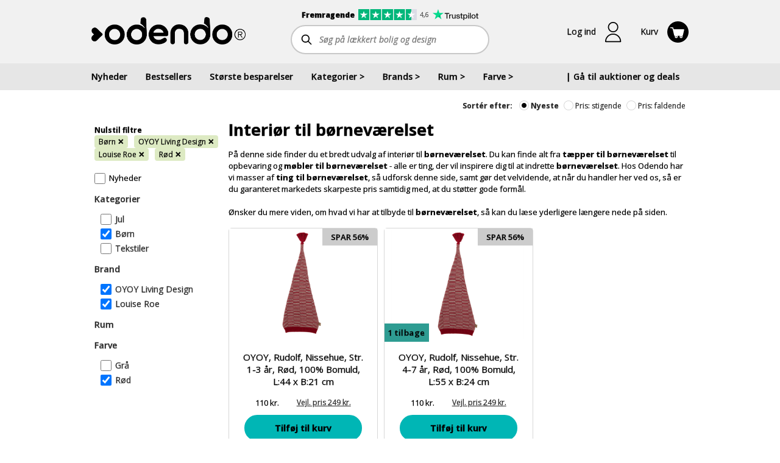

--- FILE ---
content_type: text/html; charset=utf-8
request_url: https://www.odendo.dk/shop/brands/collectionId=184-collectionId=82/kategorier/boern/farve/roed
body_size: 10065
content:

<!DOCTYPE html>
<html lang="da">
<head><script>(function(w,i,g){w[g]=w[g]||[];if(typeof w[g].push=='function')w[g].push(i)})
(window,'GTM-M8T6N56','google_tags_first_party');</script><script>(function(w,d,s,l){w[l]=w[l]||[];(function(){w[l].push(arguments);})('set', 'developer_id.dY2E1Nz', true);
		var f=d.getElementsByTagName(s)[0],
		j=d.createElement(s);j.async=true;j.src='/54da/';
		f.parentNode.insertBefore(j,f);
		})(window,document,'script','dataLayer');</script>
    <title>K&#248;b interi&#248;r, brugskunst og boligindretning p&#229; Odendo</title>

    <meta http-equiv="Content-Type" content="text/html; charset=utf-8">

    <link rel="preconnect" href="https://cdn.odendo.com" />
    <link rel="preconnect" href="https://fonts.gstatic.com" crossorigin/>
    <link rel="dns-prefetch" href="https://cdn.odendo.com" />

    <link rel="preload" href="https://fonts.googleapis.com/css?family=Open+Sans+Condensed:300,700|Open+Sans:400,400i,600,700,700i,800,800i&display=swap" as="style"/>
    <link rel="preload" href="https://cdn.odendo.com/mobile/mthemes/odendo.dk/theme.css?v=2052" as="style">
    <link rel="preload" href="/dist/topSite.css?v=2052" as="style"/>
    <link rel="preload" href="/dist/vue-vendors.js?v=2052" as="script" fetchpriority="high">
    <link rel="preload" href="/dist/vueInit.js?v=2052" as="script">
    <link rel="preload" href="https://cdnjs.cloudflare.com/polyfill/v3/polyfill.min.js?version=4.8.0&features=default%2Cdom4%2Ces2015%2Ces2016%2Ces2017%2Ces2018%2Ces2019%2Ces2020%2Ces2021%2Ces2022%2Ces2023%2Ces5%2Ces6%2Ces7" as="script">
    <link rel="preload" href="/dist/consentStorage.js?v=2052" as="script">
    <link rel="preload" href="/api/v1/resources/language/labels.js?v=2052" as="script">
    <link rel="preload" href="https://cdn.odendo.com/auction/scripts/jquery.min.js" as="script">
    <link rel="preload" href="/dist/topSite.js?v=2052" as="script">
    <link rel="preload" href="/dist/auctionSocket.js?v=2052" as="script">
    <link rel="preload" href="/dist/main.js?v=2052" as="script">
    <link rel="preload" href="/dist/smoothSizeContainer.js?v=2052" as="script">
    
    
    
    

    
    <meta property="fb:app_id" content="236070949884906" />
    

    <script>
        window.dataLayer = window.dataLayer || [];
        function gtag() { window.dataLayer.push(arguments); }
        
        (function() {
            const fbqQueue = [];
            var fbqInterval = setInterval(function() {
                if (typeof window.fbq === 'function') {
                    clearInterval(fbqInterval);
                    while (fbqQueue.length > 0) {
                        var event = fbqQueue.shift();
                        window.fbq.apply(null, event);
                    }
                    window.queueFbqEvent = function () {
                        window.fbq.apply(null, arguments);
                    }
                }
            }, 1000);
        
            window.queueFbqEvent = function() {
                fbqQueue.push(arguments);
            };
        })();
        
        window.addEventListener('unhandledrejection', event => {
          const error = event.reason;
          if (error != null && typeof(error) === "object" && "isAxiosError" in error && error.isAxiosError && error.config && error.config.url) {
            console.error(`Error in request to: ${error.config.url}`);
          }
        });
    </script>
    
    
                
                <link rel="stylesheet" type="text/css" href="/dist/topSite.css?v=2052" />
            
            
                <link rel="stylesheet" type="text/css" href="/dist/frontendProductListInfo.css?v=2052" />
            
            
                <link rel="stylesheet" type="text/css" href="/dist/frontendProductList_filter.css?v=2052" />
            
            
                <link rel="stylesheet" type="text/css" href="/dist/frontendProductList.css?v=2052" />
            
            
                <link rel="stylesheet" type="text/css" href="/dist/productListItem_multiColumn.css?v=2052" />
            
            
                <link rel="stylesheet" type="text/css" href="/dist/productListItem_onePerRow.css?v=2052" />
            
            
                <link rel="stylesheet" type="text/css" href="/dist/frontendProductList_list.css?v=2052" />
            

    <link rel="stylesheet" type="text/css" href="https://fonts.googleapis.com/css?family=Open+Sans+Condensed:300,700|Open+Sans:400,400i,600,700,700i,800,800i&display=swap" fetchpriority="high"/>
    <link rel="stylesheet" type="text/css" href="/dist/topSite.css?v=2052" fetchpriority="high"/>
    <script src="https://cdnjs.cloudflare.com/polyfill/v3/polyfill.min.js?version=4.8.0&features=default%2Cdom4%2Ces2015%2Ces2016%2Ces2017%2Ces2018%2Ces2019%2Ces2020%2Ces2021%2Ces2022%2Ces2023%2Ces5%2Ces6%2Ces7" fetchpriority="high"></script>
    <script>
        (function () {
            const odendo = {
                staticFileVersion: "2052",
                basePath: "/shop-forside",
                baseListPath: "/shop",
                pageContext: "shop",
                pageTags: []
            };
            Object.defineProperty(window, "odendo", {
                get: function () {
                    return odendo;
                },
            });
        })();

        Object.defineProperty(window, "_odendo_staticFilesVersion", {
            value: "2052",
            writable: false,
        });
            
        gtag("consent", "default", {
            "ad_storage": "denied",
            "ad_user_data": "denied",
            "ad_personalization": "denied",
            "analytics_storage": "denied",
            "functionality_storage": "denied", 
            "personalization_storage": "denied",
            "security_storage": "denied"
        });

    </script>

    <script id="CookieConsent" src="https://policy.app.cookieinformation.com/uc.js" data-culture="DA"
            data-gcm-version="2.0" type="text/javascript"></script>
    
    

        <script type="text/javascript" src="https://appleid.cdn-apple.com/appleauth/static/jsapi/appleid/1/da_DK/appleid.auth.js" defer async fetchpriority="low"></script>

    <script>
        window.odendoTrackingService_init_gtmEnabled = true;
        window.odendoTrackingService_init_currencyCode = "DKK";
    </script>



    <meta property="og:type" content="website" />
    <meta property="og:url" content="https://www.odendo.dk/shop" />
        <meta property="og:image" content="https://cdn.odendo.com/resources/og/fallback-content-image.png" />


        <meta property="og:title" content="K&#248;b interi&#248;r, brugskunst og boligindretning p&#229; Odendo" />

        <meta property="og:description" content="Altid gratis fragt og altid billigste netpris! St&#248;t gode form&#229;l med 5% n&#229;r du k&#248;ber interi&#248;r, brugskunst og boligindretning p&#229; Odendo." />
        <meta name="description" content="Altid gratis fragt og altid billigste netpris! St&#248;t gode form&#229;l med 5% n&#229;r du k&#248;ber interi&#248;r, brugskunst og boligindretning p&#229; Odendo." />



        <link rel="canonical" href="https://www.odendo.dk/shop" />

    <link href="https://cdn.odendo.com/mobile/mthemes/odendo.dk/theme.css?v=2052" rel="stylesheet" type="text/css" />
    <meta name="viewport" content="width=device-width, height=device-height, initial-scale=1.0, maximum-scale=5.0, minimum-scale=1.0">

    

    <link rel="icon" href="https://cdn.odendo.com/mobile/mthemes/odendo.dk/images/favicon.ico" />
    <link rel="apple-touch-icon" href="https://cdn.odendo.com/mobile/mthemes/odendo.dk/images/apple-touch-icon.png" />
    
    

    

    
    
    <script type="text/javascript" src="https://cdn.odendo.com/auction/scripts/jquery.min.js" fetchpriority="high"></script>
        <script defer src="https://cdn.odendo.com/auction/scripts/jquery-migrate-1.2.1.min.js" async fetchpriority="low"></script>
        <script type="text/javascript" src="https://cdn.odendo.com/auction/scripts/select2.min.js" async defer fetchpriority="low"></script>
    
    <script type="text/javascript" src="/api/v1/resources/language/labels.js?v=2052" fetchpriority="high"></script>
    <script>
        (function () {
            const globals = {};
            globals.locale = "da-DK";
            globals.currency = "DKK";
            globals.mobile = false;
            globals.desktop = true;
            globals.responsive = false;
            globals.motds = [];
            globals.additionalBanners = []; 
            globals.additionalEffects = [];
            globals.motdPageTags = [];
            Object.freeze(globals);
            Object.defineProperty(window.odendo, "globals", {
                get: function () {
                    return globals;
                },
            });
        })();
    </script>
    
    
    
    
    
    
                
                <script type="text/javascript" 
                        src="/dist/smoothSizeContainer.js?v=2052"
                        fetchpriority="high"
                        ></script>
            
            
                <script type="text/javascript" 
                        src="/dist/vue-vendors.js?v=2052"
                        fetchpriority="high"
                        ></script>
            
            
                <script type="text/javascript" 
                        src="/dist/vueInit.js?v=2052"
                        fetchpriority="high"
                        ></script>
            
            
                <script type="text/javascript" 
                        src="/dist/topSite.js?v=2052"
                        fetchpriority="high"
                        ></script>
            
            
                <script type="text/javascript" 
                        src="/dist/auctionSocket.js?v=2052"
                        fetchpriority="high"
                        ></script>
            
            
                <script type="text/javascript" 
                        src="/dist/main.js?v=2052"
                        fetchpriority="high"
                        ></script>
            
            
                <script type="text/javascript" 
                        src="/dist/frontendProductListUrlParsers.js?v=2052"
                        fetchpriority="high"
                        ></script>
            
            
                <script type="text/javascript" 
                        src="/dist/frontendProductListInfo.js?v=2052"
                        fetchpriority="high"
                        ></script>
            
            
                <script type="text/javascript" 
                        src="/dist/frontendProductList_filter.js?v=2052"
                        fetchpriority="high"
                        ></script>
            
            
                <script type="text/javascript" 
                        src="/dist/productListItem_commons.js?v=2052"
                        fetchpriority="high"
                        ></script>
            
            
                <script type="text/javascript" 
                        src="/dist/productListItem_multiColumn.js?v=2052"
                        fetchpriority="high"
                        ></script>
            
            
                <script type="text/javascript" 
                        src="/dist/productListItem_onePerRow.js?v=2052"
                        fetchpriority="high"
                        ></script>
            
            
                <script type="text/javascript" 
                        src="/dist/frontendProductList_list.js?v=2052"
                        fetchpriority="high"
                        ></script>
            


    
    
    
    
    

    
    


    <script>
        main.default.getTracking().then(function (tracking) {
            tracking.odendoTrackingService.trackPageView();
        });
    </script>


<script>  window.dataLayer = window.dataLayer || [];  dataLayer.push({"pageType":"Other"});</script>    <!-- MODIFIED Google Tag Manager -->
<script>
(function (w, d, s, l, i) {
	w[l] = w[l] || [];
	w[l].push({
		'gtm.start':
		new Date().getTime(),
		event: 'gtm.js'
	});
	var f = d.getElementsByTagName(s)[0],
	j = d.createElement(s),
	dl = l != 'dataLayer' ? '&l=' + l : '';
	j.async = true;
	j.src = 'https://www.googletagmanager.com/gtm.js?id='+i+dl;
	f.parentNode.insertBefore(j, f);
})(window, document, 'script', 'dataLayer', 'GTM-M8T6N56');
</script>
<!-- MODIFIED End Google Tag Manager -->

<!-- Google Tag Manager --
<script>(function(w,d,s,l,i){w[l]=w[l]||[];w[l].push({'gtm.start':
new Date().getTime(),event:'gtm.js'});var f=d.getElementsByTagName(s)[0],
j=d.createElement(s),dl=l!='dataLayer'?'&l='+l:'';j.defer=true;j.src=
'https://www.googletagmanager.com/gtm.js?id='+i+dl;f.parentNode.insertBefore(j,f);
})(window,document,'script','dataLayer','GTM-M8T6N56');</script>
!-- End Google Tag Manager -->
        <!-- Custom html start -->
<meta http-equiv="X-UA-Compatible" content="IE=edge"> 

<meta name="p:domain_verify" content="fe3d684bd9e5b6ba9f012955cbb90fef"/>


<link rel="apple-touch-icon" sizes="57x57" href="https://cdn.odendo.com/mobile/mthemes/odendo.dk/images/favicon/apple-touch-icon-57x57.png?v=M4j2kRoxwp">
<link rel="apple-touch-icon" sizes="60x60" href="https://cdn.odendo.com/mobile/mthemes/odendo.dk/images/favicon/apple-touch-icon-60x60.png?v=M4j2kRoxwp">
<link rel="apple-touch-icon" sizes="72x72" href="https://cdn.odendo.com/mobile/mthemes/odendo.dk/images/favicon/apple-touch-icon-72x72.png?v=M4j2kRoxwp">
<link rel="apple-touch-icon" sizes="76x76" href="https://cdn.odendo.com/mobile/mthemes/odendo.dk/images/favicon/apple-touch-icon-76x76.png?v=M4j2kRoxwp">
<link rel="apple-touch-icon" sizes="114x114" href="https://cdn.odendo.com/mobile/mthemes/odendo.dk/images/favicon/apple-touch-icon-114x114.png?v=M4j2kRoxwp">
<link rel="apple-touch-icon" sizes="120x120" href="https://cdn.odendo.com/mobile/mthemes/odendo.dk/images/favicon/apple-touch-icon-120x120.png?v=M4j2kRoxwp">
<link rel="apple-touch-icon" sizes="144x144" href="https://cdn.odendo.com/mobile/mthemes/odendo.dk/images/favicon/apple-touch-icon-144x144.png?v=M4j2kRoxwp">
<link rel="apple-touch-icon" sizes="152x152" href="https://cdn.odendo.com/mobile/mthemes/odendo.dk/images/favicon/apple-touch-icon-152x152.png?v=M4j2kRoxwp">
<link rel="apple-touch-icon" sizes="180x180" href="https://cdn.odendo.com/mobile/mthemes/odendo.dk/images/favicon/apple-touch-icon-180x180.png?v=M4j2kRoxwp">
<link rel="icon" type="image/png" href="https://cdn.odendo.com/mobile/mthemes/odendo.dk/images/favicon/favicon-32x32.png?v=M4j2kRoxwp" sizes="32x32">
<link rel="icon" type="image/png" href="https://cdn.odendo.com/mobile/mthemes/odendo.dk/images/favicon/android-chrome-192x192.png?v=M4j2kRoxwp" sizes="192x192">
<link rel="icon" type="image/png" href="https://cdn.odendo.com/mobile/mthemes/odendo.dk/images/favicon/favicon-96x96.png?v=M4j2kRoxwp" sizes="96x96">
<link rel="icon" type="image/png" href="https://cdn.odendo.com/mobile/mthemes/odendo.dk/images/favicon/favicon-16x16.png?v=M4j2kRoxwp" sizes="16x16">
<link rel="manifest" href="https://cdn.odendo.com/mobile/mthemes/odendo.dk/images/favicon/manifest.json?v=M4j2kRoxwp">
<meta name="msapplication-TileColor" content="#000000">
<meta name="msapplication-TileImage" content="https://cdn.odendo.com/mobile/mthemes/odendo.dk/images/favicon/mstile-144x144.png?v=M4j2kRoxwp">
<meta name="msapplication-config" content="https://cdn.odendo.com/mobile/mthemes/odendo.dk/images/favicon/browserconfig.xml?v=M4j2kRoxwp">
<meta name="theme-color" content="#ffffff">

<meta name="google-site-verification" content="LJG4k_lgQMmKSItIqD8foXSt_ctlu9oiCu0-rN_w9Vs" />

<!-- Active Campaign start -->
<script type="text/javascript">
    (function(e,t,o,n,p,r,i){e.visitorGlobalObjectAlias=n;e[e.visitorGlobalObjectAlias]=e[e.visitorGlobalObjectAlias]||function(){(e[e.visitorGlobalObjectAlias].q=e[e.visitorGlobalObjectAlias].q||[]).push(arguments)};e[e.visitorGlobalObjectAlias].l=(new Date).getTime();r=t.createElement("script");r.src=o;r.defer=true;i=t.getElementsByTagName("script")[0];i.parentNode.insertBefore(r,i)})(window,document,"https://diffuser-cdn.app-us1.com/diffuser/diffuser.js","vgo");
    vgo('setAccount', '26830270');
    vgo('setTrackByDefault', true);

    vgo('process');
</script>
<!-- Active Campaign end -->

<script
  src="https://js-de.sentry-cdn.com/7d5be9c726f0ab53e101e4e3b33d2f40.min.js"
  crossorigin="anonymous"
></script>
<script>
  Sentry.onLoad(function() {
    Sentry.init({
        // You can add any additional configuration here
      });
  });
</script>

<!--script src="/dist/cookieConsent.js" fetchpriority="high"></script-->        <!-- Custom html end -->

    
    <script>
        

        window.hashRegisterRedirects = window.hashRegisterRedirects || [];
        hashRegisterRedirects.push(["#company", "/auctioncompany/CompanySignup"]);
        hashRegisterRedirects.push(["#cause", "/mteam/GoToTeamSignupArticle"]);
        hashRegisterRedirects.push(["#gotocausecompanysignup", "/AuctionRequest/GoToCauseCompanySignup"]);
        window.IsAuthenticated = "false";
        const isAuthenticated = (function () {
            var isAuthenticated = window.IsAuthenticated === "true" || window.IsAuthenticated;
            window.IsAuthenticated = undefined;
        
            localStorage.setItem("userAuthenticated", isAuthenticated);
        
            return function () {
                if (localStorage == null)
                    return isAuthenticated;
                var item = localStorage.getItem("userAuthenticated");
                if (item !== "true" && item !== "false")
                    return isAuthenticated;
                return item === "true";
            };
        
        })();
        window.isAuthenticated = isAuthenticated;
    </script>

    
    
</head>

<body class="desktop  IsArticle" >
    <div id="teleported"></div>
    <script type="text/javascript" src="https://cdn.odendo.com/auction/scripts/jquery.customweb.js" fetchpriority="low" defer async></script>
    <div class="body-modal-container"></div>
    <div class="left-side-nav-container"></div>
    <div class="right-side-nav-container"></div>
    <div class="site-content">
        <!--Start facebook login-->
<div id="fb-root">
</div>
<script type="text/javascript">
    var SafeFB = (function() {
        var fbVar = null;

        var running = false;

        var methodsQueue = [];

        var runMethod = function(method) {
            if (fbVar == null) {
                methodsQueue.push(method);
                return false;
            } else {
                method(fbVar);
                return true;
            }
        };

        var declare = function(newFbVar) {
            if (fbVar != null) {
                throw new Error("Already declared!");
            }
            fbVar = newFbVar;
            return true;
        }

        var runAllMethods = function() {
            while (methodsQueue.length > 0) {
                var method = methodsQueue.shift();
                method(fbVar);
            }
        };

        return {
            run: function (method) {
                try {
                    while (running) {
                    }
                    running = true;
                    return runMethod(method);
                } finally {
                    running = false;
                }
                return false;
            },
            declare: function (fb) {
                var result = false;
                try {
                    while (running) {
                    }
                    running = true;
                    result = declare(fb);
                } finally {
                    running = false;
                }
                if (result == true)
                    runAllMethods();
            }
        };
    })();

    window.fbAsyncInit = function () {
        FB.init({
            appId: '236070949884906',
            channelUrl: 'http://production.mcb.dk/Facebook/channel.html', // Channel File
            status: true, // check login status
            cookie: true, // enable cookies to allow the server to access the session
            xfbml: true  // parse XFBML
        });
        SafeFB.declare(FB);
    };


    // Load the SDK asynchronously
    (function (d) {
        var js, id = 'facebook-jssdk', ref = d.getElementsByTagName('script')[0];
        if (d.getElementById(id)) { return; }
        js = d.createElement('script'); js.id = id; 
        js.async = true;
        js.defer = true;
        js.setAttribute("fetchpriority","low");
        js.src = "//connect.facebook.com/en_US/all.js";
        ref.parentNode.insertBefore(js, ref);
    } (document));
    
</script>
        <!--End facebook login-->

        

        

        <div id="topPageContent" class="">


<script>window.facebookIssueText = "";</script>

<header id="header8a68a67042ef4e72b9d6326e0efd1670"></header>

<script>
    topSite.init("#header8a68a67042ef4e72b9d6326e0efd1670");
    topSite.update({"locale":"da-DK","menuItems":[{"name":"Nyheder","link":"/shop"},{"name":"Bestsellers","link":"/shop-bestsellere"},{"name":"Største besparelser","link":"/shop?sort=SavingAmountPercentageDesc"},{"name":"Kategorier","items":[{"name":"Accessories","count":33,"link":"/shop/bolig-og-design/kategorier/accessories"},{"name":"Badeværelsestilbehør","count":33,"link":"/shop/bolig-og-design/kategorier/badevaerelsestilbehoer"},{"name":"Børn","count":226,"link":"/shop/bolig-og-design/kategorier/boern"},{"name":"Elektronik, lyd og gadgets","count":6,"link":"/shop/bolig-og-design/kategorier/elektronik-hoejtalere-gadgets"},{"name":"Figurer","count":44,"link":"/shop/bolig-og-design/kategorier/figurer"},{"name":"Gulvtæpper","count":141,"link":"/shop/bolig-og-design/kategorier/gulvtaepper"},{"name":"Hudpleje og velvære","count":34,"link":"/shop/bolig-og-design/kategorier/hudpleje-velvaere"},{"name":"Jul","count":108,"link":"/shop/bolig-og-design/kategorier/julen"},{"name":"Knager og hylder","count":56,"link":"/shop/bolig-og-design/kategorier/knager-og-hylder"},{"name":"Krus og kopper","count":10,"link":"/shop/bolig-og-design/kategorier/krus-kopper"},{"name":"Kurve","count":18,"link":"/shop/bolig-og-design/kategorier/kurve"},{"name":"Køkkenudstyr","count":155,"link":"/shop/bolig-og-design/kategorier/koekkenudstyr"},{"name":"Lamper og belysning","count":49,"link":"/shop/bolig-og-design/kategorier/lamper-belysning"},{"name":"Lanterner","count":31,"link":"/shop/bolig-og-design/kategorier/lanterner"},{"name":"LED lys","count":34,"link":"/shop/bolig-og-design/kategorier/led-lys"},{"name":"Lysestager","count":167,"link":"/shop/bolig-og-design/kategorier/lysestager"},{"name":"Møbler","count":19,"link":"/shop/bolig-og-design/kategorier/shopmoebler"},{"name":"Opbevaring","count":116,"link":"/shop/bolig-og-design/kategorier/opbevaring"},{"name":"Puder og plaider","count":179,"link":"/shop/bolig-og-design/kategorier/puder-og-plaider"},{"name":"Sengetøj","count":19,"link":"/shop/bolig-og-design/kategorier/sengetoej"},{"name":"Spejle","count":20,"link":"/shop/bolig-og-design/kategorier/spejle"},{"name":"Stearinlys","count":22,"link":"/shop/bolig-og-design/kategorier/stearinlys"},{"name":"Tasker","count":21,"link":"/shop/bolig-og-design/kategorier/tasker"},{"name":"Tekstiler","count":265,"link":"/shop/bolig-og-design/kategorier/tekstiler"},{"name":"Udeliv","count":128,"link":"/shop/bolig-og-design/kategorier/udeliv"},{"name":"Ure og smykker","count":15,"link":"/shop/bolig-og-design/kategorier/ure-og-smykker"},{"name":"Urtepotter og krukker","count":82,"link":"/shop/bolig-og-design/kategorier/urtepotter-og-krukker"},{"name":"Vaser","count":145,"link":"/shop/bolig-og-design/kategorier/vaser"}]},{"name":"Brands","items":[{"name":"Accantus","count":1,"link":"/shop/bolig-og-design/brand/accantus"},{"name":"Andersen Furniture","count":5,"link":"/shop/bolig-og-design/brand/andersen-furniture"},{"name":"Architectmade","count":1,"link":"/shop/bolig-og-design/brand/architectmade"},{"name":"Au Maison","count":1,"link":"/shop/bolig-og-design/brand/au-maison"},{"name":"Axelsen & Søn","count":3,"link":"/shop/bolig-og-design/brand/axelsen-soen"},{"name":"Aykasa","count":17,"link":"/shop/bolig-og-design/brand/aykasa"},{"name":"AYTM","count":65,"link":"/shop/bolig-og-design/brand/aytm"},{"name":"Bahne","count":1,"link":"/shop/bolig-og-design/brand/bahne"},{"name":"Bloomingville","count":26,"link":"/shop/bolig-og-design/brand/bloomingville"},{"name":"by NORD","count":8,"link":"/shop/bolig-og-design/brand/by-nord"},{"name":"Chic Antique","count":34,"link":"/shop/bolig-og-design/brand/chic-antique"},{"name":"Christina Lundsteen","count":15,"link":"/shop/bolig-og-design/brand/christina-lundsteen"},{"name":"Columbine","count":23,"link":"/shop/bolig-og-design/brand/columbine"},{"name":"Compliments","count":19,"link":"/shop/bolig-og-design/brand/compliments"},{"name":"Consilimo","count":13,"link":"/shop/bolig-og-design/brand/consilimo"},{"name":"Design Letters","count":7,"link":"/shop/bolig-og-design/brand/design-letters"},{"name":"Det gamle apotek","count":8,"link":"/shop/bolig-og-design/brand/det-gamle-apotek"},{"name":"EDELWEISS","count":20,"link":"/shop/bolig-og-design/brand/edelweiss"},{"name":"FableWood","count":42,"link":"/shop/bolig-og-design/brand/fablewood"},{"name":"FLEXA","count":69,"link":"/shop/bolig-og-design/brand/flexa"},{"name":"FLSK","count":6,"link":"/shop/bolig-og-design/brand/flsk"},{"name":"Grums","count":7,"link":"/shop/bolig-og-design/brand/grums"},{"name":"GUS Design","count":2,"link":"/shop/bolig-og-design/brand/gus-design"},{"name":"Halo design","count":6,"link":"/shop/bolig-og-design/brand/halo-design"},{"name":"Hemverk","count":3,"link":"/shop/bolig-og-design/brand/hemverk"},{"name":"Holm","count":1,"link":"/shop/bolig-og-design/brand/holm"},{"name":"HOLMEN","count":12,"link":"/shop/bolig-og-design/brand/holmen"},{"name":"House Doctor","count":71,"link":"/shop/bolig-og-design/brand/house-doctor"},{"name":"House of Sander","count":10,"link":"/shop/bolig-og-design/brand/house-of-sander"},{"name":"Humdakin","count":1,"link":"/shop/bolig-og-design/brand/humdakin"},{"name":"Hübsch","count":25,"link":"/shop/bolig-og-design/brand/hubsch"},{"name":"Hygsom","count":27,"link":"/shop/bolig-og-design/brand/hygsom"},{"name":"Ib Laursen","count":98,"link":"/shop/bolig-og-design/brand/ib-laursen"},{"name":"io scandinavia","count":65,"link":"/shop/bolig-og-design/brand/io-scandinavia"},{"name":"La Vida","count":3,"link":"/shop/bolig-og-design/brand/la-vida"},{"name":"Lauvring","count":46,"link":"/shop/bolig-og-design/brand/lauvring"},{"name":"Lene Bjerre","count":15,"link":"/shop/bolig-og-design/brand/lene-bjerre"},{"name":"Lilla och stora Björn","count":6,"link":"/shop/bolig-og-design/brand/lilla-och-stora-bjoern"},{"name":"LIND DNA","count":10,"link":"/shop/bolig-og-design/brand/lind-dna"},{"name":"Louise Roe","count":2,"link":"/shop/bolig-og-design/brand/louise-roe"},{"name":"Lucie Kaas","count":27,"link":"/shop/bolig-og-design/brand/lucie-kaas"},{"name":"Madam Stoltz","count":5,"link":"/shop/bolig-og-design/brand/madam-stoltz"},{"name":"Menu","count":3,"link":"/shop/bolig-og-design/brand/menu"},{"name":"Meraki","count":15,"link":"/shop/bolig-og-design/brand/meraki"},{"name":"Mette Ditmer","count":30,"link":"/shop/bolig-og-design/brand/mette-ditmer"},{"name":"Morsø","count":8,"link":"/shop/bolig-og-design/brand/morsoe"},{"name":"Muubs","count":26,"link":"/shop/bolig-og-design/brand/muubs"},{"name":"Nicolas Vahé","count":6,"link":"/shop/bolig-og-design/brand/nicolas-vahe"},{"name":"Nordal","count":69,"link":"/shop/bolig-og-design/brand/nordal"},{"name":"Nordic Flame","count":3,"link":"/shop/bolig-og-design/brand/nordic-flame"},{"name":"Nordic Sense","count":4,"link":"/shop/bolig-og-design/brand/nordic-sense"},{"name":"Nordiq","count":39,"link":"/shop/bolig-og-design/brand/nordiq"},{"name":"Normann Copenhagen","count":16,"link":"/shop/bolig-og-design/brand/normann-copenhagen"},{"name":"Novoform","count":9,"link":"/shop/bolig-og-design/brand/novoform"},{"name":"OYOY Living Design","count":77,"link":"/shop/bolig-og-design/brand/oyoy-living-design"},{"name":"Present Time","count":20,"link":"/shop/bolig-og-design/brand/present-time"},{"name":"Ro Collection","count":11,"link":"/shop/bolig-og-design/brand/ro-collections"},{"name":"Rug Solid","count":12,"link":"/shop/bolig-og-design/brand/rug-solid"},{"name":"Silkeborg Uldspinderi","count":120,"link":"/shop/bolig-og-design/brand/silkeborg-uldspinderi"},{"name":"Speedtsberg","count":5,"link":"/shop/bolig-og-design/brand/speedtsberg"},{"name":"Spring Copenhagen","count":5,"link":"/shop/bolig-og-design/brand/spring-copenhagen"},{"name":"Stelton","count":2,"link":"/shop/bolig-og-design/brand/stelton"},{"name":"Stences","count":25,"link":"/shop/bolig-og-design/brand/stences"},{"name":"Södahl","count":8,"link":"/shop/bolig-og-design/brand/soedahl"},{"name":"Treats","count":3,"link":"/shop/bolig-og-design/brand/treats"},{"name":"Villa Collection","count":2,"link":"/shop/bolig-og-design/brand/villa-collection"},{"name":"Vondels","count":8,"link":"/shop/bolig-og-design/brand/vondels"},{"name":"Zone Denmark","count":8,"link":"/shop/bolig-og-design/brand/zone-denmark"}]},{"name":"Rum","items":[{"name":"Badeværelse","count":148,"link":"/shop/bolig-og-design/rum/badevaerelse"},{"name":"Børneværelse","count":132,"link":"/shop/bolig-og-design/rum/boernevaerelse"},{"name":"Entré","count":15,"link":"/shop/bolig-og-design/rum/entre"},{"name":"Have","count":130,"link":"/shop/bolig-og-design/rum/have"},{"name":"Kontor","count":83,"link":"/shop/bolig-og-design/rum/kontor"},{"name":"Køkken","count":401,"link":"/shop/bolig-og-design/rum/koekken"},{"name":"Soveværelse","count":155,"link":"/shop/bolig-og-design/rum/sovevaerelse"},{"name":"Spisestue","count":151,"link":"/shop/bolig-og-design/rum/spisestue"},{"name":"Stue","count":733,"link":"/shop/bolig-og-design/rum/stue"}]},{"name":"Farve","items":[{"name":"Beige","count":22,"link":"/shop/bolig-og-design/farve/beige"},{"name":"Blå","count":82,"link":"/shop/bolig-og-design/farve/blaa"},{"name":"Brun","count":186,"link":"/shop/bolig-og-design/farve/brun"},{"name":"Grøn","count":102,"link":"/shop/bolig-og-design/farve/groen"},{"name":"Grå","count":230,"link":"/shop/bolig-og-design/farve/graa"},{"name":"Gul","count":41,"link":"/shop/bolig-og-design/farve/gul"},{"name":"Guld","count":35,"link":"/shop/bolig-og-design/farve/guld"},{"name":"Hvid","count":195,"link":"/shop/bolig-og-design/farve/hvid"},{"name":"Karamel","count":1,"link":"/shop/bolig-og-design/farve/karamel"},{"name":"Messing","count":18,"link":"/shop/bolig-og-design/farve/messing"},{"name":"Mørkegrøn","count":1,"link":"/shop/bolig-og-design/farve/moerkegroen"},{"name":"Mørkegrå","count":7,"link":"/shop/bolig-og-design/farve/moerkegraa"},{"name":"Natur","count":177,"link":"/shop/bolig-og-design/farve/natur"},{"name":"Orange","count":35,"link":"/shop/bolig-og-design/farve/orange"},{"name":"Rosa","count":51,"link":"/shop/bolig-og-design/farve/rosa"},{"name":"Rød","count":46,"link":"/shop/bolig-og-design/farve/roed"},{"name":"Råhvid","count":77,"link":"/shop/bolig-og-design/farve/raahvid"},{"name":"Sand","count":38,"link":"/shop/bolig-og-design/farve/sand"},{"name":"Sort","count":196,"link":"/shop/bolig-og-design/farve/sort"}]},{"name":"| Gå til auktioner og deals","link":"/","customClassName":"pull-right-desktop"}],"totalCauseAmount":null,"totalCauseAmountCurrency":"DKK","totalCauseAmountUpdated":null,"totalUserDonation":null,"totalUserDonationCurrency":null,"isLoggedIn":false,"newsletterManagement":{"manageAuctionNewsletter":true,"auctionNewsletters":[{"newsletterType":3,"label":"Ja tak, jeg vil gerne modtage Odendos nyhedsbrev og SMS med masser af spændende tilbud. Du kan til enhver tid afmelde dig igen. Vi passer godt på dine oplysninger.","checked":true,"mailSystemListGuid":20}],"auctionSource":null},"userDetails":null,"loginModel":{"returnUrl":"https://www.odendo.dk/shop/brands/collectionId=184-collectionId=82/kategorier/boern/farve/roed","auctionSource":null},"cartCount":0,"additionalProfileItems":[],"managementItems":[],"paymentLinksInfo":null,"parkingAddonIcon":false,"loginSettings":{"urlForTerms":"/handelsbetingelser.html","urlForPrivacyPolicy":"/persondatapolitik.html","urlForFbLogin":"/API/FacebookLogin","urlForAppleLogin":"/API/AppleLogin","urlForEmailLogin":"/maccount/LoginFromPopup","urlForForgottenPassword":"/maccount/ForgotPassword?resp=json","urlForEmailSignup":"/maccount/Register?resp=json","tokenForForgottenPassword":"bKp73E2pLpRwQvx87Z-7DhIOYrtA_8qP3NHXgrl7TGz5aEOHfw5SGa2Cg6SZZBfVgCwnpzVD0p__BZC3cQcZl66RkV4NurpHHfcCNTV9kY81:KnSsrRNfLg5cK02p-awHTz5NpGx6AbVUystU5NcjEiukNFe9Pu7lHoV0N6O7MiEIpKtpJrxuFQvmnBH1qVYC-YP52z_P5bHPxmAWGZyeAZU1","phoneValidationOnSignup":false},"pageInfo":{"isCheckout":false,"auctionCheckoutBidKey":null,"pageContext":"shop"},"trustpilot":{"scoreText":"Fremragende","scoreAltText":"4,6 stjerner på trustpilot","logoAltText":"trustpilot","scoreNumber":4.6,"link":"https://dk.trustpilot.com/review/odendo.dk?sort=recency&stars=5","reviews":600},"blankMode":false});
</script>        </div>


<div class="content-width  page-content ">
        <div class="page-column">



<script>
(window.ProductListFilterIds = window.ProductListFilterIds != null ? window.ProductListFilterIds : []).push("DefaultList");
</script>

<div id="domIdaaae7fc177d34515b040fea7909c8a5e"></div>

<script>
    frontendProductList_filter.loadFilterComponent(document.getElementById("domIdaaae7fc177d34515b040fea7909c8a5e"), {"matchedLogicalName":"/shop","matchedLogicalNameModuleGuid":25,"matchedLogicalNameSubModuleGuid":0,"matchedLogicalNameEntityGuid":285609,"viewName":"","viewId":"","collectionFilter":{"enabled":true,"viewMode":1,"collectionIdName":"ProductCollectionFilter.ProductCollectionIds"},"productListGuid":108,"productFilterId":"DefaultList","sorting":{"options":[{"text":"Nyeste","value":"StartDateDesc","selected":false},{"text":"Pris: stigende","value":"BuyNowPriceAsc","selected":false},{"text":"Pris: faldende","value":"BuyNowPriceDesc","selected":false}],"initialValue":"StartDateDesc"}});
</script>        </div>

        <div class="page-column">


<div id="c5711661f59b74c06ba53021175b213f2"></div>

<script>
    frontendProductListInfo.infoBlocks.loadBreadcrumb("#c5711661f59b74c06ba53021175b213f2", false)
</script><div class="sorting-placeholder"></div>

<div id="cd97199e703c14f47903b6fa810b4edb6"></div>

<script>
    frontendProductListInfo.infoBlocks.loadTopDescription("#cd97199e703c14f47903b6fa810b4edb6")
</script>

<div id="domId7aa0d7af4b18401a9fa1537bd461fc54" class="async-product-list loading"></div>

<script>
    frontendProductList_list.loadListComponent(document.getElementById("domId7aa0d7af4b18401a9fa1537bd461fc54"), {"productListId":108,"productFilterId":"DefaultList","pageSize":24,"pagingMode":"Paging","mode":2,"mobileMode":2,"initialSort":"StartDateDesc","initialSegmentState":[{"products":[],"totalProducts":1635,"leadingProductsLoaded":null,"title":null,"identifier":"main","isMain":true,"isGallery":false,"productsLoaded":1635,"fullyLoaded":true}],"totalProducts":1635}, null);
    frontendProductList_list.initializeToTopScroller();
</script>

<div id="c0a93a15796154232b1a115f1ca8bc28b"></div>

<script>
    frontendProductListInfo.infoBlocks.loadLongDescription("#c0a93a15796154232b1a115f1ca8bc28b")
</script>        </div>
</div>

    <footer class="site-footer">
<div class="block-box-list ">
</div>


<site-footer-component></site-footer-component>    </footer>

        
        

                <!--Start insert email popup-->
        <!--End insert email popup-->

        </div>
<script src="//rum-static.pingdom.net/pa-570df400abe53db1111b911f.js" defer></script>

<div id="fb-root"></div>
<script>(function(d, s, id) {
  var js, fjs = d.getElementsByTagName(s)[0];
  if (d.getElementById(id)) return;
  js = d.createElement(s); js.id = id;
  js.src = "//connect.facebook.com/vi_VN/sdk.js#xfbml=1&version=v2.3&appId=229117220569986";
  fjs.parentNode.insertBefore(js, fjs);
}(document, 'script', 'facebook-jssdk'));</script>

<!-- Google Tag Manager (noscript) -->
<noscript><iframe src="https://www.googletagmanager.com/ns.html?id=GTM-M8T6N56"
height="0" width="0" style="display:none;visibility:hidden"></iframe></noscript>
<!-- End Google Tag Manager (noscript) -->


        <script defer src="https://cdn.odendo.com/auction/scripts/tinybox2.js" type="text/javascript"  async></script>
        <script defer src="https://cdn.odendo.com/auction/scripts/date.format.js?v=2052" type="text/javascript"  async></script>
        <script defer src="https://cdn.odendo.com/auction/scripts/emile.min.js" type="text/javascript" async></script>
        <script defer src="https://cdn.odendo.com/auction/scripts/jquery.easing.1.3.js" type="text/javascript" async></script>
        <script defer src="https://cdnjs.cloudflare.com/ajax/libs/jquery.lazyload/1.9.1/jquery.lazyload.min.js" async></script>
        
        <script defer src="/dist/legacyMainZepto.js?v=2052" type="text/javascript"></script>
        
        
        
    
        <!-- Adform Tracking Code BEGIN -->
        <script type="text/javascript">
            window._adftrack = Array.isArray(window._adftrack) ? window._adftrack : (window._adftrack ? [window._adftrack] : []);
            window._adftrack.push({
                pm: 1272333,
                divider: encodeURIComponent('|'),
                pagename: encodeURIComponent('WebsiteName|SectionName|SubSection|PageName')
            });
            (function() {
                var s = document.createElement('script');
                s.type = 'text/javascript';
                s.async = true;
                s.defer = true;
                s.src = 'https://track.adform.net/serving/scripts/trackpoint/async/';
                var x = document.getElementsByTagName('script')[0];
                x.parentNode.insertBefore(s, x);
            })();
        </script>
        <noscript>
            <p style="margin: 0; padding: 0; border: 0;">
                <img src="https://track.adform.net/Serving/TrackPoint/?divider=%7C&amp;pm=1272333&amp;ADFPageName=WebsiteName%7CSectionName%7CSubSection%7CPageName" width="1" height="1" alt=""/>
            </p>
        </noscript>
        <!-- Adform Tracking Code END -->

    <link href='https://cdn.odendo.com/auction/scripts/select2.min.css' rel="stylesheet" type="text/css" fetchpriority="low" media="screen" />
                
                <script type="text/javascript" 
                        src="/dist/footer.js?v=2052"
                        fetchpriority="low"
                        defer></script>
            

<script defer src="https://static.cloudflareinsights.com/beacon.min.js/vcd15cbe7772f49c399c6a5babf22c1241717689176015" integrity="sha512-ZpsOmlRQV6y907TI0dKBHq9Md29nnaEIPlkf84rnaERnq6zvWvPUqr2ft8M1aS28oN72PdrCzSjY4U6VaAw1EQ==" data-cf-beacon='{"version":"2024.11.0","token":"a2497d7ab40b4310b8a4108743063fb5","r":1,"server_timing":{"name":{"cfCacheStatus":true,"cfEdge":true,"cfExtPri":true,"cfL4":true,"cfOrigin":true,"cfSpeedBrain":true},"location_startswith":null}}' crossorigin="anonymous"></script>
</body>
</html>


--- FILE ---
content_type: text/css
request_url: https://www.odendo.dk/dist/frontendProductList.css?v=2052
body_size: 12547
content:
.spec{.content-text[data-v-1400d220],.header-text[data-v-1400d220]{font-weight:700}.content-text.price[data-v-1400d220]{font-size:16px}.header-text.time[data-v-1400d220]{display:inline-block}.content-text.time[data-v-1400d220]{display:inline-block;font-size:14px;@include mixins.when-desktop(){font-size:18px}}.content-text.cause[data-v-1400d220]{font-size:12px}&.product-time-row[data-v-1400d220]{padding:10px 0}&.row[data-v-1400d220]{padding:10px;text-align:center}&.flex{&[data-v-1400d220]{display:flex;justify-content:space-around;padding:10px}.buttons{&[data-v-1400d220]{justify-content:space-around;padding-left:0;padding-right:0}.col[data-v-1400d220]{flex:0 1 auto;@include mixins.when-desktop(){flex:1 1 100%;+{.col[data-v-1400d220]{margin-left:4px}}}}}}&.col[data-v-1400d220]{flex:1;text-align:center}@include mixins.when-desktop(){&.rel[data-v-1400d220]{position:relative}&.abs[data-v-1400d220]{bottom:0;position:absolute;top:0;width:100%}}&.flex:not(.no-border-after)+.spec.flex[data-v-1400d220]:not(.no-border-before),&.flex:not(.no-border-after)+.spec.row[data-v-1400d220]:not(.no-border-before),&.row:not(.no-border-after)+.spec.flex[data-v-1400d220]:not(.no-border-before),&.row:not(.no-border-after)+.spec.row[data-v-1400d220]:not(.no-border-before){border-top:1px solid #dddee0}@include mixins.when-desktop(){&:not(.no-border-after){&:not(.col){+{.spec{&:not(.no-border-before){&[data-v-1400d220]:not(.col){border-top:1px solid #dddee0}}}}}}}}.desktop .shop-product-prices[data-v-1400d220]{align-items:center;display:flex;flex:1;flex-direction:row-reverse;justify-content:space-evenly;text-align:center}.mobile .shop-product-prices[data-v-1400d220]{flex:1;text-align:center}img.fill-width[data-v-46d981fe]{aspect-ratio:4/3;height:auto;object-fit:contain;width:100%}.inline-block[data-v-03d0bc4c]{display:inline-block}.box[data-v-03d0bc4c]{display:block}.filler[data-v-03d0bc4c]{background:#ddd;overflow:hidden;position:relative}.with-scroller[data-v-03d0bc4c]:before{animation:scroll-03d0bc4c 2s linear;animation-iteration-count:infinite;background:linear-gradient(90deg,#ddd,#f6f6f6 50%,#ddd);content:" ";height:100%;left:0;position:absolute;top:0;width:100px}@keyframes scroll-03d0bc4c{0%{transform:translateX(-100%)}to{transform:translateX(100%)}}.action-button[data-v-7adb0182]{background-color:#00b6b5;border:2px solid #02b6b5;border-radius:4em;box-sizing:border-box;color:#000;cursor:pointer;display:inline-block;font-size:14px;font-weight:700;padding:10px 5px;position:relative;text-align:center;width:100%}.desktop .action-button[data-v-7adb0182]{padding:10px 5px}@media(min-width:1030px){.responsive .action-button[data-v-7adb0182]{padding:10px 5px}}.action-button.loading[data-v-7adb0182]:before{background-color:#000;background-image:url(b36864041347de4bfd76.gif)!important;background-position:50%;background-repeat:no-repeat;background-size:25px!important;border-radius:inherit;bottom:0;content:"";cursor:inherit;display:block;height:100%;left:0;opacity:.8;pointer-events:none;position:absolute;right:0;top:0;width:100%}.product-image-overlay.experience-city[data-v-35ca73a7]{background-color:#00b6b5;box-sizing:border-box;color:#000;display:block;font-family:Open Sans Condensed,Open Sans,sans-serif;font-size:11pt;font-weight:700;left:8px;line-height:2;margin:0;min-width:37%;padding:0 5px;position:absolute;text-align:center;text-transform:uppercase;top:8px}.product-sponsor-third-party-stamp[data-v-35ca73a7]{background-image:url(41199545dc7f87c42b35.png);background-position:0 0;background-repeat:no-repeat;background-size:contain;padding-bottom:33%;position:absolute;width:33%;z-index:0}.product-sponsor-third-party-bar[data-v-35ca73a7],.product-with-related-auction-bar[data-v-35ca73a7]{background-color:#02b7b5;bottom:0;box-sizing:border-box;color:#000;font-size:13px;font-weight:400;letter-spacing:.5px;padding:2px;position:absolute;text-align:center;width:100%}.box[data-v-035761e1]{display:block}.filler[data-v-035761e1]{background:#ddd;overflow:hidden;position:relative}.with-scroller[data-v-035761e1]:before{animation:scroll-035761e1 2s linear;animation-iteration-count:infinite;background:linear-gradient(90deg,#ddd,#f6f6f6 50%,#ddd);content:" ";height:100%;left:0;position:absolute;top:0;width:100px}@keyframes scroll-035761e1{0%{transform:translateX(-100%)}to{transform:translateX(100%)}}li[data-v-7f98a49c]:not(.list-end-item){border:1px solid #d7d7d7;border-radius:5px;padding:15px}.desktop li[data-v-7f98a49c]:not(.list-end-item){height:320px;position:relative;width:700px}@media(min-width:1030px){.responsive li[data-v-7f98a49c]:not(.list-end-item){height:320px;position:relative;width:700px}}li.list-end-item[data-v-7f98a49c]{display:block;flex-basis:100%;flex-grow:1}li[data-v-7f98a49c]{box-sizing:content-box}.async-product-list li.load-placeholder[data-v-7f98a49c]{height:540px;opacity:1;position:relative}.desktop .async-product-list li.load-placeholder[data-v-7f98a49c]{height:unset}@media(min-width:1030px){.responsive .async-product-list li.load-placeholder[data-v-7f98a49c]{height:unset}}.async-product-list li.load-placeholder[data-v-7f98a49c] :before{background-color:hsla(220,5%,87%,.25);background-image:url(b36864041347de4bfd76.gif);background-position:50%;background-repeat:no-repeat;bottom:0;content:" ";display:block;height:100%;left:0;position:absolute;right:0;top:0;visibility:visible;width:100%}li .success-text[data-v-7f98a49c]{font-size:13px;margin-top:10px}.desktop li .success-text[data-v-7f98a49c]{margin-top:revert}@media(min-width:1030px){.responsive li .success-text[data-v-7f98a49c]{margin-top:revert}}li .product-image[data-v-7f98a49c]{border:1px solid #dddee0;box-sizing:border-box;display:block;position:relative;vertical-align:top;width:100%}.desktop li .product-image[data-v-7f98a49c]{display:inline-block;width:55%}@media(min-width:1030px){.responsive li .product-image[data-v-7f98a49c]{display:inline-block;width:55%}}li .product-image>div[data-v-7f98a49c]{background-position:50%;background-size:cover;width:100%}li .product-image>div img[data-v-7f98a49c]{height:auto;width:100%}li .product-title[data-v-7f98a49c]{display:block;font-size:14px;font-weight:700;margin-bottom:15px}.desktop li .product-title[data-v-7f98a49c]{font-size:15px;font-weight:700;overflow:hidden;text-overflow:ellipsis;white-space:nowrap}@media(min-width:1030px){.responsive li .product-title[data-v-7f98a49c]{font-size:15px;font-weight:700;overflow:hidden;text-overflow:ellipsis;white-space:nowrap}}li .product-details[data-v-7f98a49c]{height:100%;margin:0;padding:0;width:100%}.desktop li .product-details[data-v-7f98a49c]{display:flex;flex-direction:row;height:unset}@media(min-width:1030px){.responsive li .product-details[data-v-7f98a49c]{display:flex;flex-direction:row;height:unset}}li .product-info[data-v-7f98a49c]{display:block;vertical-align:top;width:100%}.desktop li .product-info[data-v-7f98a49c]{box-sizing:border-box;display:inline-block;padding-left:15px;position:relative;width:45%}@media(min-width:1030px){.responsive li .product-info[data-v-7f98a49c]{box-sizing:border-box;display:inline-block;padding-left:15px;position:relative;width:45%}}li .product-info .spec .content-text[data-v-7f98a49c],li .product-info .spec .header-text[data-v-7f98a49c]{font-weight:700}li .product-info .spec .content-text.price[data-v-7f98a49c]{font-size:16px}li .product-info .spec .header-text.time[data-v-7f98a49c]{display:inline-block}li .product-info .spec .content-text.time[data-v-7f98a49c]{display:inline-block;font-size:14px}.desktop li .product-info .spec .content-text.time[data-v-7f98a49c]{font-size:18px}@media(min-width:1030px){.responsive li .product-info .spec .content-text.time[data-v-7f98a49c]{font-size:18px}}li .product-info .spec .content-text.cause[data-v-7f98a49c]{font-size:12px}li .product-info .spec.product-time-row[data-v-7f98a49c]{padding:10px 0}li .product-info .spec.row[data-v-7f98a49c]{padding:10px;text-align:center}li .product-info .spec.flex[data-v-7f98a49c]{display:flex;justify-content:space-around;padding:10px}li .product-info .spec.flex .buttons[data-v-7f98a49c]{justify-content:space-around;padding-left:0;padding-right:0}li .product-info .spec.flex .buttons .col[data-v-7f98a49c]{flex:0 1 auto}.desktop li .product-info .spec.flex .buttons .col[data-v-7f98a49c]{flex:1 1 100%}.desktop li .product-info .spec.flex .buttons .col+.col[data-v-7f98a49c]{margin-left:4px}@media(min-width:1030px){.responsive li .product-info .spec.flex .buttons .col[data-v-7f98a49c]{flex:1 1 100%}.responsive li .product-info .spec.flex .buttons .col+.col[data-v-7f98a49c]{margin-left:4px}}li .product-info .spec.col[data-v-7f98a49c]{flex:1;text-align:center}.desktop li .product-info .spec.rel[data-v-7f98a49c]{position:relative}.desktop li .product-info .spec.abs[data-v-7f98a49c]{bottom:0;position:absolute;top:0;width:100%}@media(min-width:1030px){.responsive li .product-info .spec.rel[data-v-7f98a49c]{position:relative}.responsive li .product-info .spec.abs[data-v-7f98a49c]{bottom:0;position:absolute;top:0;width:100%}}.desktop li .product-info .spec:not(.no-border-after):not(.col)+.spec[data-v-7f98a49c]:not(.no-border-before):not(.col),li .product-info .spec.flex:not(.no-border-after)+.spec.flex[data-v-7f98a49c]:not(.no-border-before),li .product-info .spec.flex:not(.no-border-after)+.spec.row[data-v-7f98a49c]:not(.no-border-before),li .product-info .spec.row:not(.no-border-after)+.spec.flex[data-v-7f98a49c]:not(.no-border-before),li .product-info .spec.row:not(.no-border-after)+.spec.row[data-v-7f98a49c]:not(.no-border-before){border-top:1px solid #dddee0}@media(min-width:1030px){.responsive li .product-info .spec:not(.no-border-after):not(.col)+.spec[data-v-7f98a49c]:not(.no-border-before):not(.col){border-top:1px solid #dddee0}}li+li[data-v-7f98a49c]{margin-top:15px}li.advert-item[data-v-7f98a49c]{height:auto}.desktop li.advert-item[data-v-7f98a49c]{height:auto!important}@media(min-width:1030px){.responsive li.advert-item[data-v-7f98a49c]{height:auto!important}}li.advert-item img.full-width[data-v-7f98a49c]{height:auto;width:100%}.desktop li .list-action-popup[data-v-7f98a49c]{background-color:#fff;border:1px solid #000;opacity:0;position:absolute;top:67px;transition:opacity .4s,visibility 0s;transition-delay:0s,.4s;visibility:hidden;width:300px;z-index:1}.desktop li .list-action-popup[data-sender-action=open-popup-buynow][data-v-7f98a49c]{top:186px}.desktop li .list-action-popup.visible[data-v-7f98a49c]{opacity:1;transition-delay:0s,0s;visibility:visible}@media(min-width:1030px){.responsive li .list-action-popup[data-v-7f98a49c]{background-color:#fff;border:1px solid #000;opacity:0;position:absolute;top:67px;transition:opacity .4s,visibility 0s;transition-delay:0s,.4s;visibility:hidden;width:300px;z-index:1}.responsive li .list-action-popup[data-sender-action=open-popup-buynow][data-v-7f98a49c]{top:186px}.responsive li .list-action-popup.visible[data-v-7f98a49c]{opacity:1;transition-delay:0s,0s;visibility:visible}}.discount-badge[data-v-7f98a49c]{background-color:#ccc;font-weight:600;padding:5px 14px;position:absolute;right:0;text-transform:uppercase;top:0}.list-action-popup .bid-box .buynow-content[data-v-7f98a49c]{align-items:center;display:flex;margin-top:8px;width:300px}.desktop .list-action-popup .bid-box .buynow-content[data-v-7f98a49c]{width:unset}@media(min-width:1030px){.responsive .list-action-popup .bid-box .buynow-content[data-v-7f98a49c]{width:unset}}.list-action-popup .bid-box .buynow-content .action-button[data-v-7f98a49c]{background-color:#000;border:none;border-radius:5px;box-sizing:border-box;color:#fff;cursor:pointer;display:inline-block;font-size:inherit;font-weight:700;padding:8px;width:auto}.list-action-popup .bid-box .buynow-content>.col[data-v-7f98a49c]:first-child{text-align:left}.list-action-popup .bid-box .buynow-content>.col[data-v-7f98a49c]:last-child{text-align:right}.list-action-popup .bid-box .buynow-content>.col[data-v-7f98a49c]{flex:1 1 auto;text-align:center}.list-action-popup .bid-box .buynow-content .buynow-amount[data-v-7f98a49c]{font-size:20px;text-align:center;width:40px}.list-action-popup .specs-error-message[data-v-7f98a49c]{height:0;margin-top:0;opacity:0;overflow:hidden;transition:opacity .4s,margin .4s}.list-action-popup .specs-error-message>div[data-v-7f98a49c]{background-color:#f2dede;border-color:#ebccd1;border-radius:5px;color:#a94442;padding:10px;transform:translateY(-100%);transition:transform .4s}.list-action-popup .specs-error-message.visible[data-v-7f98a49c]{height:auto;margin-top:8px;opacity:1}.list-action-popup .specs-error-message.visible>div[data-v-7f98a49c]{transform:translateY(0)}.product-image .product-image-overlay-container[data-v-7f98a49c]{box-sizing:border-box;height:100%;margin:0;padding:0;position:relative;width:100%}.product-image picture+.product-image-overlay-container[data-v-7f98a49c]{box-sizing:border-box;height:100%;left:0;margin:0;padding:0;position:absolute;top:0;width:100%}.product-image .product-image-overlay.experience-city[data-v-7f98a49c]{background-color:#00b6b5;box-sizing:border-box;color:#000;display:block;font-family:Open Sans Condensed,Open Sans,sans-serif;font-size:11pt;font-weight:700;left:8px;line-height:2;margin:0;min-width:37%;padding:0 5px;position:absolute;text-align:center;text-transform:uppercase;top:8px}.estimated-price-container[data-v-7f98a49c]{text-align:center;text-transform:uppercase}.estimated-price-container>span[data-v-7f98a49c]{color:#666;font-size:12px;font-weight:600}.estimated-price-container:not(.no-line-through)>span[data-v-7f98a49c]{color:#272727;font-family:Open Sans;font-size:12px;font-weight:400;line-height:20px;text-decoration:underline;text-transform:none}li .auction-and-buynow:not(.price-comparison-enabled) .price[data-v-7f98a49c]{font-size:17px!important;margin-left:15px;margin-right:15px}li .auction-and-buynow:not(.price-comparison-enabled) .header-text[data-v-7f98a49c]:not(.time){font-size:13px!important}.desktop li .auction-and-buynow:not(.price-comparison-enabled) .action-button[data-v-7f98a49c]{font-size:15px!important}@media(min-width:1030px){.responsive li .auction-and-buynow:not(.price-comparison-enabled) .action-button[data-v-7f98a49c]{font-size:15px!important}}.spec.row.shop-product-stock-status[data-v-7f98a49c]{margin-bottom:10px;margin-top:10px;padding:0!important}.product-list-segment-title[data-v-7f98a49c]{font-size:22pt;font-weight:700;margin-bottom:1rem;margin-top:calc(1rem - 15px);text-align:center;text-transform:uppercase}.empty-result .product-list-segment-title[data-v-7f98a49c]{display:none}.product-list-segment[data-v-7f98a49c]{margin-bottom:20px}#productListFilterForm[data-changed=false] .product-list-filter-submit[data-v-7f98a49c],#productListFilterForm[data-changed=true] .resetFilterBtn[data-v-7f98a49c],[data-has-custom-header=true] .product-list-segment-item-0 .product-list-segment-title[data-v-7f98a49c]{display:none}.product-filter-column[data-v-7f98a49c]{align-items:stretch;background:#fff;box-shadow:0 0 20px rgba(0,0,0,.6);box-sizing:border-box;display:flex;flex-direction:column;height:100%;justify-content:stretch;left:-75%;opacity:0;pointer-events:none;position:fixed;top:0;transition:left .4s,opacity .4s;width:100%;z-index:999}.product-filter-column.open[data-v-7f98a49c]{left:0;opacity:1;pointer-events:auto}.desktop .product-filter-column[data-v-7f98a49c]{align-items:normal;box-shadow:none;box-sizing:initial;display:block;flex-direction:row;height:auto;justify-content:normal;left:auto;opacity:1;pointer-events:auto;position:static;top:auto;width:205px;z-index:auto}@media(min-width:1030px){.responsive .product-filter-column[data-v-7f98a49c]{align-items:normal;box-shadow:none;box-sizing:initial;display:block;flex-direction:row;height:auto;justify-content:normal;left:auto;opacity:1;pointer-events:auto;position:static;top:auto;width:205px;z-index:auto}}.product-filter-column .sort-selection[data-v-7f98a49c]{width:100%}.product-filter-column .close-product-filter-btn[data-v-7f98a49c]{background-color:transparent;border:none;border-radius:100%;font-size:17px;height:30px;line-height:0;padding:0;vertical-align:middle;width:30px}.product-filter-column .close-product-filter-btn[data-v-7f98a49c]:before{color:#000;content:"×";display:inline;font-size:34px;font-weight:600;height:100%;width:100%}.product-filter-column>div.product-group-filter[data-v-7f98a49c]{font-size:17px}.desktop .product-filter-column>div.product-group-filter[data-v-7f98a49c]{font-size:16px;overflow:hidden}@media(min-width:1030px){.responsive .product-filter-column>div.product-group-filter[data-v-7f98a49c]{font-size:16px;overflow:hidden}}.product-filter-column>div.product-group-filter .product-groups[data-v-7f98a49c]{list-style:none;padding:0}.product-filter-column>div.product-group-filter .product-groups .product-groups[data-v-7f98a49c]{font-family:Open Sans Condensed,Open Sans,sans-serif;font-weight:300;padding-left:2px}.product-filter-column>div.product-group-filter .product-groups .product-groups .product-groups[data-v-7f98a49c]{padding-left:10px}.product-filter-column>div.product-group-filter>.product-groups>li[data-hasfiller-value=true]>label>.name[data-v-7f98a49c]:after{background:url(c527c99f6d49abd9761c.png);background-repeat:no-repeat;background-size:contain;content:"";display:inline-block;height:18px;position:absolute;vertical-align:top;width:18px}.product-filter-column>div.product-group-filter>.product-groups>li>label>.name[data-v-7f98a49c]{cursor:pointer;font-family:Open Sans Condensed,Open Sans,sans-serif;font-size:inherit;font-weight:700;text-transform:uppercase}.product-filter-column>div.product-group-filter>.product-groups>li>input[type=checkbox][data-expand]:not(:checked)~ul.product-groups[data-v-7f98a49c]{max-height:0;opacity:0;pointer-events:none;transition:opacity .4s,max-height .4s,visibility 0ms linear .4s;visibility:hidden}.product-filter-column>div.product-group-filter>.product-groups>li>input[type=checkbox][data-expand]:checked~ul.product-groups[data-v-7f98a49c]{max-height:999px;opacity:1;pointer-events:auto;transition:opacity .4s,max-height .4s,visibility 0ms linear 0ms;visibility:visible}.product-filter-column .product-filter-options[data-v-7f98a49c]{list-style:none;padding:0}.product-filter-column .product-filter-options>li>label[data-v-7f98a49c]{cursor:pointer}.desktop .productlist-geospecs .header-text[data-v-7f98a49c],.desktop .productlist-geospecs .tooltip-hint[data-v-7f98a49c]:before{font-size:11px}.desktop .productlist-geospecs .tooltip-hint>div[data-v-7f98a49c],.desktop .productlist-geospecs .tooltip-hint>span[data-v-7f98a49c]{font-size:12px;font-weight:400;text-transform:none}@media(min-width:1030px){.responsive .productlist-geospecs .header-text[data-v-7f98a49c],.responsive .productlist-geospecs .tooltip-hint[data-v-7f98a49c]:before{font-size:11px}.responsive .productlist-geospecs .tooltip-hint>div[data-v-7f98a49c],.responsive .productlist-geospecs .tooltip-hint>span[data-v-7f98a49c]{font-size:12px;font-weight:400;text-transform:none}}.async-product-list:not(.empty-result) .noProductContainer[data-v-7f98a49c]{display:none}.noProductContainer[data-v-7f98a49c]{font-size:14px;font-weight:900;margin-bottom:100px;margin-top:100px;text-align:center;width:100%}.desktop .noProductContainer[data-v-7f98a49c]{margin-bottom:0}@media(min-width:1030px){.responsive .noProductContainer[data-v-7f98a49c]{margin-bottom:0}}.noProductContainer .col[data-v-7f98a49c]{margin-left:auto;margin-right:auto;width:50%}.noProductContainer .col .divider[data-v-7f98a49c]{border-top:1px solid #d9dadc;display:block;line-height:1px;margin:15px 0;position:relative;text-align:center}.noProductContainer .col .divider .divider-title[data-v-7f98a49c]{background:#fff;font-size:12px;letter-spacing:1px;padding:0 20px;text-transform:uppercase}.noProductContainer h2[data-v-7f98a49c]{background:none;border:none;border-radius:0;color:#333;font-family:Open Sans Condensed,Open Sans,sans-serif;font-size:39px!important;font-weight:700;line-height:19px;margin:0 0 5px;padding:0;text-align:center;text-shadow:none;text-transform:none}.desktop .noProductContainer h2[data-v-7f98a49c]{font-weight:500}@media(min-width:1030px){.responsive .noProductContainer h2[data-v-7f98a49c]{font-weight:500}}.noProductContainer .editFilter[data-v-7f98a49c]{font-size:20px;font-weight:700;margin-bottom:30px!important;margin-top:11%!important;text-align:center;text-transform:uppercase}.noProductContainer .resetFilterBtn[data-v-7f98a49c]{width:205px}.async-product-list[data-v-7f98a49c]{transition:all .4s}.async-product-list.loading[data-v-7f98a49c]{background-size:50px;min-height:400px}.desktop .async-product-list.loading[data-v-7f98a49c]{min-height:400px;min-width:700px}@media(min-width:1030px){.responsive .async-product-list.loading[data-v-7f98a49c]{min-height:400px;min-width:700px}}.async-product-list.reset-loading[data-v-7f98a49c]{opacity:.65}.toggle-product-filter-btn[data-v-7f98a49c]{background:#707070;background-color:#ececec;border:2px solid #02b6b5;border-radius:10em;box-sizing:border-box;color:#272727;font-size:14px;font-weight:700;margin-bottom:15px;min-height:1em;padding:12px;width:100%}.product-list-filter-logo-container[data-v-7f98a49c]{text-align:center}.desktop .geolocation-info-type-3[data-v-7f98a49c]{font-style:italic;font-weight:400}@media(min-width:1030px){.responsive .geolocation-info-type-3[data-v-7f98a49c]{font-style:italic;font-weight:400}}div.product-list-with-filter[data-v-7f98a49c]{align-items:flex-start;display:flex;flex-direction:row;justify-content:space-between}.product-list-with-filter>.product-list-column[data-v-7f98a49c]{width:100%}.desktop .block-article.geolocation-introduction h2[data-v-7f98a49c]{margin-top:2px}.desktop .block-article.geolocation-introduction .post-holder[data-v-7f98a49c]{box-sizing:border-box;padding:0 15px}@media(min-width:1030px){.responsive .block-article.geolocation-introduction h2[data-v-7f98a49c]{margin-top:2px}.responsive .block-article.geolocation-introduction .post-holder[data-v-7f98a49c]{box-sizing:border-box;padding:0 15px}}.time-block-item[data-v-42cb2ed3]{align-items:center;display:flex;flex:1;flex-direction:column}.time-block-item .time-block-item-value[data-v-42cb2ed3]{font-size:20px;font-weight:700;text-align:center;width:100%}.time-block-item .time-block-item-unit[data-v-42cb2ed3]{font-size:7px}.desktop .time-block-item:not(.forced-mobile) .time-block-item-value[data-v-42cb2ed3]{font-size:25px}.desktop .time-block-item:not(.forced-mobile) .time-block-item-unit[data-v-42cb2ed3]{font-size:10px}@media(min-width:1030px){.responsive .time-block-item:not(.forced-mobile) .time-block-item-value[data-v-42cb2ed3]{font-size:25px}.responsive .time-block-item:not(.forced-mobile) .time-block-item-unit[data-v-42cb2ed3]{font-size:10px}}.follow-btn[data-v-5764f880]{align-items:center;aspect-ratio:1/1;background-color:#f6f2e6;border:2px solid #272727;border-radius:100px;cursor:pointer;display:flex;justify-content:center;padding:5px;transition:background-color 1s cubic-bezier(0,1,.4,1);transition:transform 1s cubic-bezier(0,1,.4,1)}.desktop .follow-btn[data-v-5764f880]{height:20px;padding:8px}@media(min-width:1030px){.responsive .follow-btn[data-v-5764f880]{height:20px;padding:8px}}.follow-btn.following[data-v-5764f880]{background-color:#c0d597;transform:rotate(30deg)}li+li[data-v-3998c0b8]{margin-top:10px}.success-text[data-v-3998c0b8]{margin-top:.5em;text-align:center;text-transform:none}.cart-link[data-v-3998c0b8]{text-decoration:underline}.discount-badge[data-v-3998c0b8]{background-color:#ccc;font-size:13px;font-weight:600;padding:5px 14px;position:absolute;right:0;text-transform:uppercase;top:0}li.product-item[data-v-3998c0b8]{align-items:stretch;display:flex;flex-direction:column;overflow:hidden}li.product-item .amounts[data-v-3998c0b8]{align-items:center;display:flex;flex-direction:column-reverse;justify-content:normal;text-transform:uppercase;transition:min-height .4s ease-out}li.product-item .amounts .bid-amount[data-v-3998c0b8],li.product-item .amounts .shop-amount[data-v-3998c0b8]{font-size:16px;font-weight:700}li.product-item .amounts .value-amount[data-v-3998c0b8]{font-size:11px}li.product-item .amounts .value-amount.line-through[data-v-3998c0b8]{text-decoration:line-through}li.product-item .product-image-container[data-v-3998c0b8]{display:flex;flex:0}li.product-item .product-image-container a.product-image[data-v-3998c0b8],li.product-item .product-image-container span.product-image[data-v-3998c0b8]{display:inline-block;width:100%}li.product-item .product-image-container .product-image .image-bounds[data-v-3998c0b8]{font-size:0;position:relative}li.product-item .product-image-container .product-image picture+.product-image-overlay-container[data-v-3998c0b8]{box-sizing:border-box;height:100%;left:0;margin:0;padding:0;pointer-events:none;position:absolute;top:0;width:100%}li.product-item .product-image-container .product-image.experience-city[data-v-3998c0b8]{background-color:#00b6b5;box-sizing:border-box;color:#000;display:block;font-family:Open Sans Condensed,Open Sans,sans-serif;font-size:11pt;font-weight:700;left:8px;line-height:2;margin:0;min-width:37%;padding:0 5px;position:absolute;text-align:center;text-transform:uppercase;top:8px}li.product-item .product-details-container[data-v-3998c0b8]{display:flex;flex:1;flex-direction:column;justify-content:flex-start;margin-bottom:10px;margin-top:10px}li.product-item .product-details-container .time-container[data-v-3998c0b8]{align-items:center;display:flex;flex-direction:column;justify-content:center}li.product-item .product-details-container .time-container .time-header[data-v-3998c0b8]{flex:0;font-size:13px;font-weight:800;margin-bottom:10px;text-align:right;text-transform:uppercase;white-space:nowrap}li.product-item .product-details-container .time-container .time-blocks[data-v-3998c0b8]{align-items:stretch;display:flex;flex:0;flex-direction:row;justify-content:space-evenly;min-height:36px;min-width:150px}li.product-item .product-details-container .time-container .time-blocks .time-block-separator[data-v-3998c0b8]{background:#979797;display:inline-block;height:auto;width:1px}li.product-item[data-v-3998c0b8]:not(.list-end-item){border:1px solid #d7d7d7;border-radius:5px}li.product-item.list-end-item[data-v-3998c0b8]{display:block;flex-basis:100%;flex-grow:1}li.product-item[data-v-3998c0b8]{box-sizing:content-box}.async-product-list li.product-item.load-placeholder[data-v-3998c0b8]{height:540px;opacity:1;position:relative}.async-product-list li.product-item.load-placeholder[data-v-3998c0b8] :before{background-color:hsla(220,5%,87%,.25);background-image:url(b36864041347de4bfd76.gif);background-position:50%;background-repeat:no-repeat;bottom:0;content:" ";display:block;height:100%;left:0;position:absolute;right:0;top:0;visibility:visible;width:100%}li.product-item .product-title[data-v-3998c0b8]{line-clamp:3;-webkit-line-clamp:3;-webkit-box-orient:vertical;display:block;display:-webkit-box;font-size:12px;height:50px;margin-left:3px;margin-right:3px;overflow:hidden;text-align:center;text-overflow:ellipsis;transition:min-height .4s ease-out}li.product-item .name-bottom-line[data-v-3998c0b8],li.product-item .name-top-line[data-v-3998c0b8]{border:none;border-top:1px solid #979797;margin:12px 15px;max-height:1px;width:auto}li.product-item+li[data-v-3998c0b8]{margin-top:10px}li.product-item.advert-item[data-v-3998c0b8]{height:auto}li.product-item.advert-item img.full-width[data-v-3998c0b8]{height:auto;width:100%}li.product-item .estimated-price-container[data-v-3998c0b8]{text-align:center;text-transform:uppercase}li.product-item .estimated-price-container>span[data-v-3998c0b8]{color:#666;font-size:12px;font-weight:600}li.product-item .estimated-price-container:not(.no-line-through)>span[data-v-3998c0b8]{color:#272727;font-family:Open Sans;font-size:12px;font-weight:400;line-height:20px;text-decoration:underline;text-transform:none}li.product-item li .auction-and-buynow:not(.price-comparison-enabled) .price[data-v-3998c0b8]{font-size:17px!important;margin-left:15px;margin-right:15px}li.product-item li .auction-and-buynow:not(.price-comparison-enabled) .header-text[data-v-3998c0b8]:not(.time){font-size:13px!important}li.product-item .spec.row.shop-product-stock-status[data-v-3998c0b8]{margin-bottom:10px;margin-top:10px;padding:0!important}li.product-item .actions-container[data-v-3998c0b8]{display:flex;flex-direction:row;justify-content:center;margin-top:10px;text-transform:uppercase}li.product-item .actions-container .call-to-action[data-v-3998c0b8]{text-align:center}li.product-item .follow-action[data-v-3998c0b8]{margin-left:10px}li.product-item .follow-action-floating[data-v-3998c0b8]{position:absolute;right:8px;top:8px}li.product-item .action-button[data-v-3998c0b8]{background-color:#00b6b5;border:2px solid #02b6b5;border-radius:4em;box-sizing:border-box;color:#000;cursor:pointer;display:inline-block;font-size:14px;font-weight:700;min-width:120px;padding:10px 32px;position:relative;text-align:center;width:auto}li.product-item .action-button.loading[data-v-3998c0b8]:before{background-color:inherit;background-image:url(b36864041347de4bfd76.gif)!important;background-position:50%;background-repeat:no-repeat;background-size:25px!important;border-radius:inherit;bottom:0;content:"";cursor:inherit;display:block;height:100%;left:0;opacity:.8;pointer-events:none;position:absolute;right:0;top:0;width:100%}[data-list-guid="129"] li.product-item .product-title[data-v-3998c0b8]{font-size:17px;font-weight:700;order:-4}[data-list-guid="129"] li.product-item .name-top-line[data-v-3998c0b8]{order:-3}[data-list-guid="129"] li.product-item .amounts[data-v-3998c0b8]{order:-2}[data-list-guid="129"] li.product-item .amounts .bid-amount[data-v-3998c0b8],[data-list-guid="129"] li.product-item .amounts .shop-amount[data-v-3998c0b8]{font-size:20px;font-weight:700}[data-list-guid="129"] li.product-item .name-bottom-line[data-v-3998c0b8]{order:-1}[data-list-guid="129"] li.product-item .product-details-container .time-container .time-header[data-v-3998c0b8]{font-weight:700;text-transform:none}.desktop li.product-item[data-v-3998c0b8]:not(.forced-mobile){align-items:stretch;display:flex;flex-direction:column;flex-direction:row;overflow:hidden}.desktop li.product-item:not(.forced-mobile) .amounts[data-v-3998c0b8]{align-items:center;align-items:baseline;align-items:flex-start;display:flex;flex-direction:column-reverse;flex-direction:column;justify-content:normal;text-transform:uppercase;transition:min-height .4s ease-out}.desktop li.product-item:not(.forced-mobile) .amounts.auction-amounts[data-v-3998c0b8]{align-self:flex-start;display:inline-flex;height:50px;width:50%}.desktop li.product-item:not(.forced-mobile) .amounts .bid-amount[data-v-3998c0b8],.desktop li.product-item:not(.forced-mobile) .amounts .shop-amount[data-v-3998c0b8]{font-size:16px;font-size:20px;font-weight:700}.desktop li.product-item:not(.forced-mobile) .amounts .value-amount[data-v-3998c0b8]{font-size:11px}.desktop li.product-item:not(.forced-mobile) .amounts .value-amount.line-through[data-v-3998c0b8]{text-decoration:line-through}.desktop li.product-item:not(.forced-mobile) .amounts .value-amount[data-v-3998c0b8]{font-size:14px}.desktop li.product-item:not(.forced-mobile) .product-image-container[data-v-3998c0b8]{display:flex;flex:0;flex:1;max-width:45%}.desktop li.product-item:not(.forced-mobile) .product-image-container a.product-image[data-v-3998c0b8],.desktop li.product-item:not(.forced-mobile) .product-image-container span.product-image[data-v-3998c0b8]{display:inline-block;width:100%}.product-image-overlay-container{box-sizing:border-box;height:100%;margin:0;padding:0;pointer-events:none;position:relative;width:100%}.desktop li.product-item:not(.forced-mobile) .product-image-container .product-image .image-bounds[data-v-3998c0b8]{font-size:0;position:relative}.desktop li.product-item:not(.forced-mobile) .product-image-container .product-image picture+.product-image-overlay-container[data-v-3998c0b8]{box-sizing:border-box;height:100%;left:0;margin:0;padding:0;pointer-events:none;position:absolute;top:0;width:100%}.desktop li.product-item:not(.forced-mobile) .product-image-container .product-image.experience-city[data-v-3998c0b8]{background-color:#00b6b5;box-sizing:border-box;color:#000;display:block;font-family:Open Sans Condensed,Open Sans,sans-serif;font-size:11pt;font-weight:700;left:8px;line-height:2;margin:0;min-width:37%;padding:0 5px;position:absolute;text-align:center;text-transform:uppercase;top:8px}.desktop li.product-item:not(.forced-mobile) .product-details-container[data-v-3998c0b8]{display:flex;flex:1;flex-direction:column;justify-content:flex-start;justify-content:center;margin:15px 25px}.desktop li.product-item:not(.forced-mobile) .product-details-container .time-container[data-v-3998c0b8]{align-items:center;display:flex;flex-direction:column;flex-direction:row;justify-content:center}.desktop li.product-item:not(.forced-mobile) .product-details-container .time-container .time-header[data-v-3998c0b8]{flex:0;font-size:13px;font-size:15px;font-weight:800;font-weight:700;margin-bottom:0;text-align:right;text-transform:uppercase;white-space:nowrap}.desktop li.product-item:not(.forced-mobile) .product-details-container .time-container .time-blocks[data-v-3998c0b8]{align-items:stretch;display:flex;flex:0;flex-direction:row;justify-content:space-evenly;min-height:36px;min-width:150px;min-width:220px}.desktop li.product-item:not(.forced-mobile) .product-details-container .time-container .time-blocks .time-block-separator[data-v-3998c0b8]{background:#979797;display:inline-block;height:auto;width:1px}.desktop li.product-item[data-v-3998c0b8]:not(.forced-mobile):not(.list-end-item){border:1px solid #d7d7d7;border-radius:5px;position:relative}.desktop li.product-item:not(.forced-mobile).list-end-item[data-v-3998c0b8]{display:block;flex-basis:100%;flex-grow:1}.desktop li.product-item[data-v-3998c0b8]:not(.forced-mobile){box-sizing:content-box}.async-product-list .desktop li.product-item:not(.forced-mobile).load-placeholder[data-v-3998c0b8]{height:540px;height:unset;opacity:1;position:relative}.async-product-list .desktop li.product-item:not(.forced-mobile).load-placeholder[data-v-3998c0b8] :before{background-color:hsla(220,5%,87%,.25);background-image:url(b36864041347de4bfd76.gif);background-position:50%;background-repeat:no-repeat;bottom:0;content:" ";display:block;height:100%;left:0;position:absolute;right:0;top:0;visibility:visible;width:100%}.desktop li.product-item:not(.forced-mobile) .product-title[data-v-3998c0b8]{line-clamp:3;-webkit-line-clamp:3;-webkit-box-orient:vertical;display:block;display:-webkit-box;font-size:12px;font-size:18px;height:50px;margin:0;overflow:hidden;text-align:center;text-overflow:ellipsis;transition:min-height .4s ease-out}.desktop li.product-item:not(.forced-mobile) .name-bottom-line[data-v-3998c0b8],.desktop li.product-item:not(.forced-mobile) .name-top-line[data-v-3998c0b8]{border:none;border-top:1px solid #979797;margin:12px 0;max-height:1px;width:auto}.desktop li.product-item:not(.forced-mobile)+li[data-v-3998c0b8]{margin-top:10px}.desktop li.product-item:not(.forced-mobile).advert-item[data-v-3998c0b8]{height:auto;height:auto!important}.desktop li.product-item:not(.forced-mobile).advert-item img.full-width[data-v-3998c0b8]{height:auto;width:100%}.desktop li.product-item:not(.forced-mobile) .list-action-popup[data-v-3998c0b8]{background-color:#fff;border:1px solid #000;opacity:0;position:absolute;top:67px;transition:opacity .4s,visibility 0s;transition-delay:0s,.4s;visibility:hidden;width:300px;z-index:1}.desktop li.product-item:not(.forced-mobile) .list-action-popup[data-sender-action=open-popup-buynow][data-v-3998c0b8]{top:186px}.desktop li.product-item:not(.forced-mobile) .list-action-popup.visible[data-v-3998c0b8]{opacity:1;transition-delay:0s,0s;visibility:visible}.desktop li.product-item:not(.forced-mobile) .estimated-price-container[data-v-3998c0b8]{text-align:center;text-transform:uppercase}.desktop li.product-item:not(.forced-mobile) .estimated-price-container>span[data-v-3998c0b8]{color:#666;font-size:12px;font-weight:600}.desktop li.product-item:not(.forced-mobile) .estimated-price-container:not(.no-line-through)>span[data-v-3998c0b8]{color:#272727;font-family:Open Sans;font-size:12px;font-weight:400;line-height:20px;text-decoration:underline;text-transform:none}.desktop li.product-item:not(.forced-mobile) li .auction-and-buynow:not(.price-comparison-enabled) .price[data-v-3998c0b8]{font-size:17px!important;margin-left:15px;margin-right:15px}.desktop li.product-item:not(.forced-mobile) li .auction-and-buynow:not(.price-comparison-enabled) .header-text[data-v-3998c0b8]:not(.time){font-size:13px!important}.desktop li.product-item:not(.forced-mobile) li .auction-and-buynow:not(.price-comparison-enabled) .action-button[data-v-3998c0b8]{font-size:15px!important}.desktop li.product-item:not(.forced-mobile) .spec.row.shop-product-stock-status[data-v-3998c0b8]{margin-bottom:10px;margin-top:10px;padding:0!important}.desktop li.product-item:not(.forced-mobile) .actions-container[data-v-3998c0b8]{display:flex;flex-direction:row;justify-content:center;margin-top:10px;text-transform:uppercase}.desktop li.product-item:not(.forced-mobile) .actions-container .call-to-action[data-v-3998c0b8]{text-align:center}.desktop li.product-item:not(.forced-mobile) .actions-container.auction-actions-container[data-v-3998c0b8]{display:inline-flex;margin-top:-45px;place-self:flex-end}.desktop li.product-item:not(.forced-mobile) .follow-action[data-v-3998c0b8]{margin-left:10px}.desktop li.product-item:not(.forced-mobile) .follow-action-floating[data-v-3998c0b8]{position:absolute;right:8px;top:8px}.desktop li.product-item:not(.forced-mobile) .action-button[data-v-3998c0b8]{background-color:#00b6b5;border:2px solid #02b6b5;border-radius:4em;box-sizing:border-box;color:#000;cursor:pointer;display:inline-block;font-size:14px;font-weight:700;min-width:120px;min-width:150px;padding:10px 5px;position:relative;text-align:center;width:auto}.desktop li.product-item:not(.forced-mobile) .action-button.loading[data-v-3998c0b8]:before{background-color:inherit;background-image:url(b36864041347de4bfd76.gif)!important;background-position:50%;background-repeat:no-repeat;background-size:25px!important;border-radius:inherit;bottom:0;content:"";cursor:inherit;display:block;height:100%;left:0;opacity:.8;pointer-events:none;position:absolute;right:0;top:0;width:100%}[data-list-guid="129"] .desktop li.product-item:not(.forced-mobile) .product-title[data-v-3998c0b8]{font-size:17px;font-weight:700;order:-4}[data-list-guid="129"] .desktop li.product-item:not(.forced-mobile) .name-top-line[data-v-3998c0b8]{order:-3}[data-list-guid="129"] .desktop li.product-item:not(.forced-mobile) .amounts[data-v-3998c0b8]{order:-2}[data-list-guid="129"] .desktop li.product-item:not(.forced-mobile) .amounts .bid-amount[data-v-3998c0b8],[data-list-guid="129"] .desktop li.product-item:not(.forced-mobile) .amounts .shop-amount[data-v-3998c0b8]{font-size:20px;font-weight:700}[data-list-guid="129"] .desktop li.product-item:not(.forced-mobile) .name-bottom-line[data-v-3998c0b8]{order:-1}[data-list-guid="129"] .desktop li.product-item:not(.forced-mobile) .product-details-container .time-container .time-header[data-v-3998c0b8]{font-weight:700;text-transform:none}@media(min-width:1030px){.responsive li.product-item[data-v-3998c0b8]:not(.forced-mobile){align-items:stretch;display:flex;flex-direction:column;flex-direction:row;overflow:hidden}.responsive li.product-item:not(.forced-mobile) .amounts[data-v-3998c0b8]{align-items:center;align-items:baseline;align-items:flex-start;display:flex;flex-direction:column-reverse;flex-direction:column;justify-content:normal;text-transform:uppercase;transition:min-height .4s ease-out}.responsive li.product-item:not(.forced-mobile) .amounts.auction-amounts[data-v-3998c0b8]{align-self:flex-start;display:inline-flex;height:50px;width:50%}.responsive li.product-item:not(.forced-mobile) .amounts .bid-amount[data-v-3998c0b8],.responsive li.product-item:not(.forced-mobile) .amounts .shop-amount[data-v-3998c0b8]{font-size:16px;font-size:20px;font-weight:700}.responsive li.product-item:not(.forced-mobile) .amounts .value-amount[data-v-3998c0b8]{font-size:11px}.responsive li.product-item:not(.forced-mobile) .amounts .value-amount.line-through[data-v-3998c0b8]{text-decoration:line-through}.responsive li.product-item:not(.forced-mobile) .amounts .value-amount[data-v-3998c0b8]{font-size:14px}.responsive li.product-item:not(.forced-mobile) .product-image-container[data-v-3998c0b8]{display:flex;flex:0;flex:1;max-width:45%}.responsive li.product-item:not(.forced-mobile) .product-image-container a.product-image[data-v-3998c0b8],.responsive li.product-item:not(.forced-mobile) .product-image-container span.product-image[data-v-3998c0b8]{display:inline-block;width:100%}.product-image-overlay-container{box-sizing:border-box;height:100%;margin:0;padding:0;pointer-events:none;position:relative;width:100%}.responsive li.product-item:not(.forced-mobile) .product-image-container .product-image .image-bounds[data-v-3998c0b8]{font-size:0;position:relative}.responsive li.product-item:not(.forced-mobile) .product-image-container .product-image picture+.product-image-overlay-container[data-v-3998c0b8]{box-sizing:border-box;height:100%;left:0;margin:0;padding:0;pointer-events:none;position:absolute;top:0;width:100%}.responsive li.product-item:not(.forced-mobile) .product-image-container .product-image.experience-city[data-v-3998c0b8]{background-color:#00b6b5;box-sizing:border-box;color:#000;display:block;font-family:Open Sans Condensed,Open Sans,sans-serif;font-size:11pt;font-weight:700;left:8px;line-height:2;margin:0;min-width:37%;padding:0 5px;position:absolute;text-align:center;text-transform:uppercase;top:8px}.responsive li.product-item:not(.forced-mobile) .product-details-container[data-v-3998c0b8]{display:flex;flex:1;flex-direction:column;justify-content:flex-start;justify-content:center;margin:15px 25px}.responsive li.product-item:not(.forced-mobile) .product-details-container .time-container[data-v-3998c0b8]{align-items:center;display:flex;flex-direction:column;flex-direction:row;justify-content:center}.responsive li.product-item:not(.forced-mobile) .product-details-container .time-container .time-header[data-v-3998c0b8]{flex:0;font-size:13px;font-size:15px;font-weight:800;font-weight:700;margin-bottom:0;text-align:right;text-transform:uppercase;white-space:nowrap}.responsive li.product-item:not(.forced-mobile) .product-details-container .time-container .time-blocks[data-v-3998c0b8]{align-items:stretch;display:flex;flex:0;flex-direction:row;justify-content:space-evenly;min-height:36px;min-width:150px;min-width:220px}.responsive li.product-item:not(.forced-mobile) .product-details-container .time-container .time-blocks .time-block-separator[data-v-3998c0b8]{background:#979797;display:inline-block;height:auto;width:1px}.responsive li.product-item[data-v-3998c0b8]:not(.forced-mobile):not(.list-end-item){border:1px solid #d7d7d7;border-radius:5px;position:relative}.responsive li.product-item:not(.forced-mobile).list-end-item[data-v-3998c0b8]{display:block;flex-basis:100%;flex-grow:1}.responsive li.product-item[data-v-3998c0b8]:not(.forced-mobile){box-sizing:content-box}.async-product-list .responsive li.product-item:not(.forced-mobile).load-placeholder[data-v-3998c0b8]{height:540px;height:unset;opacity:1;position:relative}.async-product-list .responsive li.product-item:not(.forced-mobile).load-placeholder[data-v-3998c0b8] :before{background-color:hsla(220,5%,87%,.25);background-image:url(b36864041347de4bfd76.gif);background-position:50%;background-repeat:no-repeat;bottom:0;content:" ";display:block;height:100%;left:0;position:absolute;right:0;top:0;visibility:visible;width:100%}.responsive li.product-item:not(.forced-mobile) .product-title[data-v-3998c0b8]{line-clamp:3;-webkit-line-clamp:3;-webkit-box-orient:vertical;display:block;display:-webkit-box;font-size:12px;font-size:18px;height:50px;margin:0;overflow:hidden;text-align:center;text-overflow:ellipsis;transition:min-height .4s ease-out}.responsive li.product-item:not(.forced-mobile) .name-bottom-line[data-v-3998c0b8],.responsive li.product-item:not(.forced-mobile) .name-top-line[data-v-3998c0b8]{border:none;border-top:1px solid #979797;margin:12px 0;max-height:1px;width:auto}.responsive li.product-item:not(.forced-mobile)+li[data-v-3998c0b8]{margin-top:10px}.responsive li.product-item:not(.forced-mobile).advert-item[data-v-3998c0b8]{height:auto;height:auto!important}.responsive li.product-item:not(.forced-mobile).advert-item img.full-width[data-v-3998c0b8]{height:auto;width:100%}.responsive li.product-item:not(.forced-mobile) .list-action-popup[data-v-3998c0b8]{background-color:#fff;border:1px solid #000;opacity:0;position:absolute;top:67px;transition:opacity .4s,visibility 0s;transition-delay:0s,.4s;visibility:hidden;width:300px;z-index:1}.responsive li.product-item:not(.forced-mobile) .list-action-popup[data-sender-action=open-popup-buynow][data-v-3998c0b8]{top:186px}.responsive li.product-item:not(.forced-mobile) .list-action-popup.visible[data-v-3998c0b8]{opacity:1;transition-delay:0s,0s;visibility:visible}.responsive li.product-item:not(.forced-mobile) .estimated-price-container[data-v-3998c0b8]{text-align:center;text-transform:uppercase}.responsive li.product-item:not(.forced-mobile) .estimated-price-container>span[data-v-3998c0b8]{color:#666;font-size:12px;font-weight:600}.responsive li.product-item:not(.forced-mobile) .estimated-price-container:not(.no-line-through)>span[data-v-3998c0b8]{color:#272727;font-family:Open Sans;font-size:12px;font-weight:400;line-height:20px;text-decoration:underline;text-transform:none}.responsive li.product-item:not(.forced-mobile) li .auction-and-buynow:not(.price-comparison-enabled) .price[data-v-3998c0b8]{font-size:17px!important;margin-left:15px;margin-right:15px}.responsive li.product-item:not(.forced-mobile) li .auction-and-buynow:not(.price-comparison-enabled) .header-text[data-v-3998c0b8]:not(.time){font-size:13px!important}.responsive li.product-item:not(.forced-mobile) li .auction-and-buynow:not(.price-comparison-enabled) .action-button[data-v-3998c0b8]{font-size:15px!important}.responsive li.product-item:not(.forced-mobile) .spec.row.shop-product-stock-status[data-v-3998c0b8]{margin-bottom:10px;margin-top:10px;padding:0!important}.responsive li.product-item:not(.forced-mobile) .actions-container[data-v-3998c0b8]{display:flex;flex-direction:row;justify-content:center;margin-top:10px;text-transform:uppercase}.responsive li.product-item:not(.forced-mobile) .actions-container .call-to-action[data-v-3998c0b8]{text-align:center}.responsive li.product-item:not(.forced-mobile) .actions-container.auction-actions-container[data-v-3998c0b8]{display:inline-flex;margin-top:-45px;place-self:flex-end}.responsive li.product-item:not(.forced-mobile) .follow-action[data-v-3998c0b8]{margin-left:10px}.responsive li.product-item:not(.forced-mobile) .follow-action-floating[data-v-3998c0b8]{position:absolute;right:8px;top:8px}.responsive li.product-item:not(.forced-mobile) .action-button[data-v-3998c0b8]{background-color:#00b6b5;border:2px solid #02b6b5;border-radius:4em;box-sizing:border-box;color:#000;cursor:pointer;display:inline-block;font-size:14px;font-weight:700;min-width:120px;min-width:150px;padding:10px 5px;position:relative;text-align:center;width:auto}.responsive li.product-item:not(.forced-mobile) .action-button.loading[data-v-3998c0b8]:before{background-color:inherit;background-image:url(b36864041347de4bfd76.gif)!important;background-position:50%;background-repeat:no-repeat;background-size:25px!important;border-radius:inherit;bottom:0;content:"";cursor:inherit;display:block;height:100%;left:0;opacity:.8;pointer-events:none;position:absolute;right:0;top:0;width:100%}[data-list-guid="129"] .responsive li.product-item:not(.forced-mobile) .product-title[data-v-3998c0b8]{font-size:17px;font-weight:700;order:-4}[data-list-guid="129"] .responsive li.product-item:not(.forced-mobile) .name-top-line[data-v-3998c0b8]{order:-3}[data-list-guid="129"] .responsive li.product-item:not(.forced-mobile) .amounts[data-v-3998c0b8]{order:-2}[data-list-guid="129"] .responsive li.product-item:not(.forced-mobile) .amounts .bid-amount[data-v-3998c0b8],[data-list-guid="129"] .responsive li.product-item:not(.forced-mobile) .amounts .shop-amount[data-v-3998c0b8]{font-size:20px;font-weight:700}[data-list-guid="129"] .responsive li.product-item:not(.forced-mobile) .name-bottom-line[data-v-3998c0b8]{order:-1}[data-list-guid="129"] .responsive li.product-item:not(.forced-mobile) .product-details-container .time-container .time-header[data-v-3998c0b8]{font-weight:700;text-transform:none}}li.product-item .product-image-container .product-image .product-image-overlay.experience-city[data-v-3998c0b8]{background-color:#00b6b5;box-sizing:border-box;color:#000;display:block;font-family:Open Sans Condensed,Open Sans,sans-serif;font-size:11pt;font-weight:700;left:8px;line-height:2;margin:0;min-width:37%;padding:0 5px;position:absolute;text-align:center;text-transform:uppercase;top:8px}.mobile-image[data-v-0dca570f]{height:auto;width:100%}li+li[data-v-32a6a9da]{margin-top:10px}li.advert-item[data-v-32a6a9da]{display:block;height:auto;overflow:hidden}.desktop li.advert-item[data-v-32a6a9da]{height:auto!important}@media(min-width:1030px){.responsive li.advert-item[data-v-32a6a9da]{height:auto!important}}li.advert-item img.full-width[data-v-32a6a9da]{height:auto;width:100%}.item[data-v-29d16d6a]{border-radius:4px;box-sizing:border-box;display:inline-flex!important;flex-basis:auto;flex-direction:column;flex-grow:1;height:min-content;list-style:inherit;margin:5px;overflow:hidden;position:relative;text-align:center;white-space:normal;width:100%}.item .product-bid[data-v-29d16d6a],.item .product-estimate[data-v-29d16d6a],.item .product-goto-container[data-v-29d16d6a],.item .product-title[data-v-29d16d6a]{box-sizing:border-box;padding:8px}.item .product-image[data-v-29d16d6a]{background-position:50%;background-size:cover;margin-bottom:8px;width:100%}.item .product-image[data-v-29d16d6a] img{height:auto;width:100%}.item .product-title[data-v-29d16d6a]{font-size:12px;font-weight:600;height:62px;line-height:1.2em;overflow:hidden;text-overflow:ellipsis;transition:min-height .4s ease-out}.item .product-bid[data-v-29d16d6a],.item .product-estimate[data-v-29d16d6a]{display:inline-block;text-align:center;width:100%}.item .product-estimate[data-v-29d16d6a]{font-size:14px;padding-bottom:0}.item .product-bid[data-v-29d16d6a]{font-size:20px;font-weight:700;padding-top:0}.item .product-goto-container .product-goto[data-v-29d16d6a]{background:#02b6b5;border:2px solid #02b6b5;border-radius:500px;color:#000;font-family:Open Sans;font-size:14px;font-weight:700;line-height:1em;padding:15px;text-align:center}.item .product-cause[data-v-29d16d6a]{left:0;margin:8px;max-width:100%;overflow:hidden;position:absolute;right:0;text-overflow:ellipsis;white-space:nowrap}.gallery-row[data-v-e90380fc]{position:relative}.top-part[data-v-e90380fc]{align-items:baseline;display:flex;justify-content:space-between}.top-part.centered[data-v-e90380fc]{justify-content:center}.page-arrow-before[data-v-e90380fc]{align-items:center;display:flex;height:100%;position:absolute;top:0;z-index:1}@media(min-width:1110px){.page-arrow-before[data-v-e90380fc]{left:-55px;margin-left:-15px}}.page-arrow-before[data-v-e90380fc]{background-image:linear-gradient(270deg,hsla(0,0%,100%,0),#fff)}@media(min-width:1110px){.page-arrow-before[data-v-e90380fc]{background-image:none}}.page-arrow-before .image-wrapper[data-v-e90380fc]{display:flex;width:80px}.page-arrow-before .image-wrapper img[data-v-e90380fc]{align-self:center;cursor:pointer;height:1.5rem;padding:15px;transform:scaleX(-1)}.page-arrow-before .image-wrapper[data-v-e90380fc]{height:100%;justify-content:start}@media(min-width:1110px){.page-arrow-before .image-wrapper[data-v-e90380fc]{display:inline-block;height:auto;width:auto}}.page-arrow-after[data-v-e90380fc]{align-items:center;display:flex;height:100%;position:absolute;right:0;top:0;z-index:1}@media(min-width:1110px){.page-arrow-after[data-v-e90380fc]{margin-right:-15px;right:-55px}}.page-arrow-after[data-v-e90380fc]{background-image:linear-gradient(90deg,hsla(0,0%,100%,0),#fff)}@media(min-width:1110px){.page-arrow-after[data-v-e90380fc]{background-image:none}}.page-arrow-after .image-wrapper[data-v-e90380fc]{display:flex;width:80px}.page-arrow-after .image-wrapper img[data-v-e90380fc]{align-self:center;cursor:pointer;height:1.5rem;padding:15px}.page-arrow-after .image-wrapper[data-v-e90380fc]{height:100%;justify-content:end}@media(min-width:1110px){.page-arrow-after .image-wrapper[data-v-e90380fc]{display:inline-block;height:auto;width:auto}}.title[data-v-e90380fc]{font-size:20px;margin:5px;text-transform:uppercase}.title .header-2[data-v-e90380fc]{font-weight:900}.product-gallery-slider[data-v-e90380fc]{-ms-overflow-style:none;display:block;overflow:hidden;overflow-x:scroll;overflow-y:hidden;position:relative;scroll-behavior:smooth;scrollbar-width:none;width:100%}.product-gallery-slider>ul[data-v-e90380fc]{display:block;flex-direction:row;list-style:none;margin:0;opacity:1;padding:0;transition:left .4s,opacity .4s;white-space:nowrap}.product-gallery-slider>ul[data-v-e90380fc]::-webkit-scrollbar{display:none}.product-gallery-item-wrapper[data-v-05755c96]{column-span:all;grid-column:1/-1;margin-right:0;max-width:100%}.product-gallery-item-wrapper[data-v-05755c96] .product-gallery-item{width:230px}.desktop .product-gallery-item-wrapper[data-v-05755c96] .product-gallery-item{width:23.5294117647%!important}@media(min-width:1030px){.responsive .product-gallery-item-wrapper[data-v-05755c96] .product-gallery-item{width:23.5294117647%!important}}.desktop .product-gallery-item-wrapper[data-v-05755c96]{max-width:755px}@media(min-width:1030px){.responsive .product-gallery-item-wrapper[data-v-05755c96]{max-width:755px}}.gallery-separator[data-v-05755c96]{border:none;column-span:all;grid-column:1/-1;margin:0;padding:0}.gallery-separator hr[data-v-05755c96]{border:none;border-top:1px solid #464646;margin:0 0 5px;padding:0}.desktop .gallery-separator[data-v-05755c96]{display:none}@media(min-width:1030px){.responsive .gallery-separator[data-v-05755c96]{display:none}}.advert-item[data-v-928c2b70]{overflow:hidden;padding:0!important;width:auto!important}.advert-link[data-v-928c2b70]{display:inline-block}.desktop .opr-product-list[data-v-61bb14c0]{min-width:755px}@media(min-width:1030px){.responsive .opr-product-list[data-v-61bb14c0]{min-width:755px}}ul.opr-product-list[data-v-61bb14c0]{list-style:none;margin:0;padding:0}.async-product-list.loading ul.opr-product-list[data-v-61bb14c0]:not(:empty):after{height:32px}.desktop .async-product-list.loading ul.opr-product-list[data-v-61bb14c0]{width:100%}@media(min-width:1030px){.responsive .async-product-list.loading ul.opr-product-list[data-v-61bb14c0]{width:100%}}ul.opr-product-list>li.list-end-item[data-v-61bb14c0],ul.opr-product-list>li.list-start-item[data-v-61bb14c0]{display:block;flex-basis:100%;flex-grow:1;margin-top:10px}ul.opr-product-list>li[data-v-61bb14c0]{box-sizing:content-box}.async-product-list ul.opr-product-list>li.load-placeholder[data-v-61bb14c0]{height:540px;opacity:1;position:relative}.desktop .async-product-list ul.opr-product-list>li.load-placeholder[data-v-61bb14c0]{height:unset}@media(min-width:1030px){.responsive .async-product-list ul.opr-product-list>li.load-placeholder[data-v-61bb14c0]{height:unset}}.inline-block[data-v-432735c7]{display:inline-block}.box[data-v-432735c7]{display:block}.filler[data-v-432735c7]{background:#ddd;overflow:hidden;position:relative}.with-scroller[data-v-432735c7]:before{animation:scroll-432735c7 2s linear;animation-iteration-count:infinite;background:linear-gradient(90deg,#ddd,#f6f6f6 50%,#ddd);content:" ";height:100%;left:0;position:absolute;top:0;width:100px}@keyframes scroll-432735c7{0%{transform:translateX(-100%)}to{transform:translateX(100%)}}.coolButton a,.coolButton button{border:none;border-radius:5px;cursor:pointer;font-weight:700;margin:0;padding:.5em}.coolButton.busy-button{position:relative}.coolButton.busy-button a,.coolButton.busy-button button{opacity:.75}.coolButton.busy-button .overlay-busy{align-items:center;bottom:0;display:flex;flex-direction:column;justify-content:center;left:0;position:absolute;right:0;top:0}.coolButton a,.coolButton.option-inline{display:inline-block}.coolButton.option-fullwidth a,.coolButton.option-fullwidth button{width:100%}.coolButton.option-round a,.coolButton.option-round button{border-radius:200%}.coolButton.size-xx-large a,.coolButton.size-xx-large button,.coolButton.size-xx-large.busy-button .overlay-busy{font-size:20px}.coolButton.size-x-large a,.coolButton.size-x-large button,.coolButton.size-x-large.busy-button .overlay-busy{font-size:18px}.coolButton.size-large a,.coolButton.size-large button,.coolButton.size-large.busy-button .overlay-busy{font-size:16px}.coolButton.size-normal a,.coolButton.size-normal button,.coolButton.size-normal.busy-button .overlay-busy{font-size:14px}.coolButton.size-small a,.coolButton.size-small button,.coolButton.size-small.busy-button .overlay-busy{font-size:12px}.coolButton.size-x-small a,.coolButton.size-x-small button,.coolButton.size-x-small.busy-button .overlay-busy{font-size:10px}.coolButton.size-xx-small a,.coolButton.size-xx-small button,.coolButton.size-xx-small.busy-button .overlay-busy{font-size:8px}.coolButton.size-x-small a,.coolButton.size-x-small button,.coolButton.size-xx-small a,.coolButton.size-xx-small button{padding:.2em .5em}.coolButton.style-bold a,.coolButton.style-bold button{font-weight:700}.coolButton.theme-black a,.coolButton.theme-black button{background-color:#000;color:#fff}.coolButton.theme-turqoise a,.coolButton.theme-turqoise button{background-color:#02b6b5;color:#000}.coolButton.option-uppercase a,.coolButton.option-uppercase button{text-transform:uppercase}.pagination-numbers[data-v-7d11cd21]{display:flex;justify-content:space-between;list-style:none;margin:10px 0;padding:0;scroll-margin-top:20px}.desktop .pagination-numbers[data-v-7d11cd21]{justify-content:center}@media(min-width:1030px){.responsive .pagination-numbers[data-v-7d11cd21]{justify-content:center}}.pagination-numbers>li[data-v-7d11cd21]{box-sizing:border-box;flex:1;flex-basis:auto;margin:0 2px}.desktop .pagination-numbers>li[data-v-7d11cd21]{flex:0;margin:0 5px}@media(min-width:1030px){.responsive .pagination-numbers>li[data-v-7d11cd21]{flex:0;margin:0 5px}}.pagination-numbers>li[data-v-7d11cd21]{background-color:#000;border-radius:5px;color:#fff;cursor:pointer;transition:background-color .3s;transition:opacity .5s,width .5s}.pagination-numbers>li[data-v-7d11cd21]:hover{background-color:#333}.pagination-numbers>li.active[data-v-7d11cd21]{background-color:#555}.pagination-numbers .pagination-number[data-v-7d11cd21]{box-sizing:border-box;padding:8px 10px;text-align:center}.desktop .pagination-numbers .pagination-number[data-v-7d11cd21]{min-width:40px}@media(min-width:1030px){.responsive .pagination-numbers .pagination-number[data-v-7d11cd21]{min-width:40px}}.pagination-numbers a.pagination-number[data-v-7d11cd21]{display:inline-block;height:100%;padding:8px 10px;width:100%}
/*# sourceMappingURL=frontendProductList.css.map*/

--- FILE ---
content_type: text/css
request_url: https://www.odendo.dk/dist/productListItem_multiColumn.css?v=2052
body_size: 11351
content:
.spec{.content-text[data-v-1400d220],.header-text[data-v-1400d220]{font-weight:700}.content-text.price[data-v-1400d220]{font-size:16px}.header-text.time[data-v-1400d220]{display:inline-block}.content-text.time[data-v-1400d220]{display:inline-block;font-size:14px;@include mixins.when-desktop(){font-size:18px}}.content-text.cause[data-v-1400d220]{font-size:12px}&.product-time-row[data-v-1400d220]{padding:10px 0}&.row[data-v-1400d220]{padding:10px;text-align:center}&.flex{&[data-v-1400d220]{display:flex;justify-content:space-around;padding:10px}.buttons{&[data-v-1400d220]{justify-content:space-around;padding-left:0;padding-right:0}.col[data-v-1400d220]{flex:0 1 auto;@include mixins.when-desktop(){flex:1 1 100%;+{.col[data-v-1400d220]{margin-left:4px}}}}}}&.col[data-v-1400d220]{flex:1;text-align:center}@include mixins.when-desktop(){&.rel[data-v-1400d220]{position:relative}&.abs[data-v-1400d220]{bottom:0;position:absolute;top:0;width:100%}}&.flex:not(.no-border-after)+.spec.flex[data-v-1400d220]:not(.no-border-before),&.flex:not(.no-border-after)+.spec.row[data-v-1400d220]:not(.no-border-before),&.row:not(.no-border-after)+.spec.flex[data-v-1400d220]:not(.no-border-before),&.row:not(.no-border-after)+.spec.row[data-v-1400d220]:not(.no-border-before){border-top:1px solid #dddee0}@include mixins.when-desktop(){&:not(.no-border-after){&:not(.col){+{.spec{&:not(.no-border-before){&[data-v-1400d220]:not(.col){border-top:1px solid #dddee0}}}}}}}}.desktop .shop-product-prices[data-v-1400d220]{align-items:center;display:flex;flex:1;flex-direction:row-reverse;justify-content:space-evenly;text-align:center}.mobile .shop-product-prices[data-v-1400d220]{flex:1;text-align:center}.inline-block[data-v-03d0bc4c]{display:inline-block}.box[data-v-03d0bc4c]{display:block}.filler[data-v-03d0bc4c]{background:#ddd;overflow:hidden;position:relative}.with-scroller[data-v-03d0bc4c]:before{animation:scroll-03d0bc4c 2s linear;animation-iteration-count:infinite;background:linear-gradient(90deg,#ddd,#f6f6f6 50%,#ddd);content:" ";height:100%;left:0;position:absolute;top:0;width:100px}@keyframes scroll-03d0bc4c{0%{transform:translateX(-100%)}to{transform:translateX(100%)}}.action-button[data-v-7adb0182]{background-color:#00b6b5;border:2px solid #02b6b5;border-radius:4em;box-sizing:border-box;color:#000;cursor:pointer;display:inline-block;font-size:14px;font-weight:700;padding:10px 5px;position:relative;text-align:center;width:100%}.desktop .action-button[data-v-7adb0182]{padding:10px 5px}@media(min-width:1030px){.responsive .action-button[data-v-7adb0182]{padding:10px 5px}}.action-button.loading[data-v-7adb0182]:before{background-color:#000;background-image:url(b36864041347de4bfd76.gif)!important;background-position:50%;background-repeat:no-repeat;background-size:25px!important;border-radius:inherit;bottom:0;content:"";cursor:inherit;display:block;height:100%;left:0;opacity:.8;pointer-events:none;position:absolute;right:0;top:0;width:100%}img.fill-width[data-v-46d981fe]{aspect-ratio:4/3;height:auto;object-fit:contain;width:100%}.product-image-overlay.experience-city[data-v-35ca73a7]{background-color:#00b6b5;box-sizing:border-box;color:#000;display:block;font-family:Open Sans Condensed,Open Sans,sans-serif;font-size:11pt;font-weight:700;left:8px;line-height:2;margin:0;min-width:37%;padding:0 5px;position:absolute;text-align:center;text-transform:uppercase;top:8px}.product-sponsor-third-party-stamp[data-v-35ca73a7]{background-image:url(41199545dc7f87c42b35.png);background-position:0 0;background-repeat:no-repeat;background-size:contain;padding-bottom:33%;position:absolute;width:33%;z-index:0}.product-sponsor-third-party-bar[data-v-35ca73a7],.product-with-related-auction-bar[data-v-35ca73a7]{background-color:#02b7b5;bottom:0;box-sizing:border-box;color:#000;font-size:13px;font-weight:400;letter-spacing:.5px;padding:2px;position:absolute;text-align:center;width:100%}.box[data-v-035761e1]{display:block}.filler[data-v-035761e1]{background:#ddd;overflow:hidden;position:relative}.with-scroller[data-v-035761e1]:before{animation:scroll-035761e1 2s linear;animation-iteration-count:infinite;background:linear-gradient(90deg,#ddd,#f6f6f6 50%,#ddd);content:" ";height:100%;left:0;position:absolute;top:0;width:100px}@keyframes scroll-035761e1{0%{transform:translateX(-100%)}to{transform:translateX(100%)}}li[data-v-7f98a49c]:not(.list-end-item){border:1px solid #d7d7d7;border-radius:5px;padding:15px}.desktop li[data-v-7f98a49c]:not(.list-end-item){height:320px;position:relative;width:700px}@media(min-width:1030px){.responsive li[data-v-7f98a49c]:not(.list-end-item){height:320px;position:relative;width:700px}}li.list-end-item[data-v-7f98a49c]{display:block;flex-basis:100%;flex-grow:1}li[data-v-7f98a49c]{box-sizing:content-box}.async-product-list li.load-placeholder[data-v-7f98a49c]{height:540px;opacity:1;position:relative}.desktop .async-product-list li.load-placeholder[data-v-7f98a49c]{height:unset}@media(min-width:1030px){.responsive .async-product-list li.load-placeholder[data-v-7f98a49c]{height:unset}}.async-product-list li.load-placeholder[data-v-7f98a49c] :before{background-color:hsla(220,5%,87%,.25);background-image:url(b36864041347de4bfd76.gif);background-position:50%;background-repeat:no-repeat;bottom:0;content:" ";display:block;height:100%;left:0;position:absolute;right:0;top:0;visibility:visible;width:100%}li .success-text[data-v-7f98a49c]{font-size:13px;margin-top:10px}.desktop li .success-text[data-v-7f98a49c]{margin-top:revert}@media(min-width:1030px){.responsive li .success-text[data-v-7f98a49c]{margin-top:revert}}li .product-image[data-v-7f98a49c]{border:1px solid #dddee0;box-sizing:border-box;display:block;position:relative;vertical-align:top;width:100%}.desktop li .product-image[data-v-7f98a49c]{display:inline-block;width:55%}@media(min-width:1030px){.responsive li .product-image[data-v-7f98a49c]{display:inline-block;width:55%}}li .product-image>div[data-v-7f98a49c]{background-position:50%;background-size:cover;width:100%}li .product-image>div img[data-v-7f98a49c]{height:auto;width:100%}li .product-title[data-v-7f98a49c]{display:block;font-size:14px;font-weight:700;margin-bottom:15px}.desktop li .product-title[data-v-7f98a49c]{font-size:15px;font-weight:700;overflow:hidden;text-overflow:ellipsis;white-space:nowrap}@media(min-width:1030px){.responsive li .product-title[data-v-7f98a49c]{font-size:15px;font-weight:700;overflow:hidden;text-overflow:ellipsis;white-space:nowrap}}li .product-details[data-v-7f98a49c]{height:100%;margin:0;padding:0;width:100%}.desktop li .product-details[data-v-7f98a49c]{display:flex;flex-direction:row;height:unset}@media(min-width:1030px){.responsive li .product-details[data-v-7f98a49c]{display:flex;flex-direction:row;height:unset}}li .product-info[data-v-7f98a49c]{display:block;vertical-align:top;width:100%}.desktop li .product-info[data-v-7f98a49c]{box-sizing:border-box;display:inline-block;padding-left:15px;position:relative;width:45%}@media(min-width:1030px){.responsive li .product-info[data-v-7f98a49c]{box-sizing:border-box;display:inline-block;padding-left:15px;position:relative;width:45%}}li .product-info .spec .content-text[data-v-7f98a49c],li .product-info .spec .header-text[data-v-7f98a49c]{font-weight:700}li .product-info .spec .content-text.price[data-v-7f98a49c]{font-size:16px}li .product-info .spec .header-text.time[data-v-7f98a49c]{display:inline-block}li .product-info .spec .content-text.time[data-v-7f98a49c]{display:inline-block;font-size:14px}.desktop li .product-info .spec .content-text.time[data-v-7f98a49c]{font-size:18px}@media(min-width:1030px){.responsive li .product-info .spec .content-text.time[data-v-7f98a49c]{font-size:18px}}li .product-info .spec .content-text.cause[data-v-7f98a49c]{font-size:12px}li .product-info .spec.product-time-row[data-v-7f98a49c]{padding:10px 0}li .product-info .spec.row[data-v-7f98a49c]{padding:10px;text-align:center}li .product-info .spec.flex[data-v-7f98a49c]{display:flex;justify-content:space-around;padding:10px}li .product-info .spec.flex .buttons[data-v-7f98a49c]{justify-content:space-around;padding-left:0;padding-right:0}li .product-info .spec.flex .buttons .col[data-v-7f98a49c]{flex:0 1 auto}.desktop li .product-info .spec.flex .buttons .col[data-v-7f98a49c]{flex:1 1 100%}.desktop li .product-info .spec.flex .buttons .col+.col[data-v-7f98a49c]{margin-left:4px}@media(min-width:1030px){.responsive li .product-info .spec.flex .buttons .col[data-v-7f98a49c]{flex:1 1 100%}.responsive li .product-info .spec.flex .buttons .col+.col[data-v-7f98a49c]{margin-left:4px}}li .product-info .spec.col[data-v-7f98a49c]{flex:1;text-align:center}.desktop li .product-info .spec.rel[data-v-7f98a49c]{position:relative}.desktop li .product-info .spec.abs[data-v-7f98a49c]{bottom:0;position:absolute;top:0;width:100%}@media(min-width:1030px){.responsive li .product-info .spec.rel[data-v-7f98a49c]{position:relative}.responsive li .product-info .spec.abs[data-v-7f98a49c]{bottom:0;position:absolute;top:0;width:100%}}.desktop li .product-info .spec:not(.no-border-after):not(.col)+.spec[data-v-7f98a49c]:not(.no-border-before):not(.col),li .product-info .spec.flex:not(.no-border-after)+.spec.flex[data-v-7f98a49c]:not(.no-border-before),li .product-info .spec.flex:not(.no-border-after)+.spec.row[data-v-7f98a49c]:not(.no-border-before),li .product-info .spec.row:not(.no-border-after)+.spec.flex[data-v-7f98a49c]:not(.no-border-before),li .product-info .spec.row:not(.no-border-after)+.spec.row[data-v-7f98a49c]:not(.no-border-before){border-top:1px solid #dddee0}@media(min-width:1030px){.responsive li .product-info .spec:not(.no-border-after):not(.col)+.spec[data-v-7f98a49c]:not(.no-border-before):not(.col){border-top:1px solid #dddee0}}li+li[data-v-7f98a49c]{margin-top:15px}li.advert-item[data-v-7f98a49c]{height:auto}.desktop li.advert-item[data-v-7f98a49c]{height:auto!important}@media(min-width:1030px){.responsive li.advert-item[data-v-7f98a49c]{height:auto!important}}li.advert-item img.full-width[data-v-7f98a49c]{height:auto;width:100%}.desktop li .list-action-popup[data-v-7f98a49c]{background-color:#fff;border:1px solid #000;opacity:0;position:absolute;top:67px;transition:opacity .4s,visibility 0s;transition-delay:0s,.4s;visibility:hidden;width:300px;z-index:1}.desktop li .list-action-popup[data-sender-action=open-popup-buynow][data-v-7f98a49c]{top:186px}.desktop li .list-action-popup.visible[data-v-7f98a49c]{opacity:1;transition-delay:0s,0s;visibility:visible}@media(min-width:1030px){.responsive li .list-action-popup[data-v-7f98a49c]{background-color:#fff;border:1px solid #000;opacity:0;position:absolute;top:67px;transition:opacity .4s,visibility 0s;transition-delay:0s,.4s;visibility:hidden;width:300px;z-index:1}.responsive li .list-action-popup[data-sender-action=open-popup-buynow][data-v-7f98a49c]{top:186px}.responsive li .list-action-popup.visible[data-v-7f98a49c]{opacity:1;transition-delay:0s,0s;visibility:visible}}.discount-badge[data-v-7f98a49c]{background-color:#ccc;font-weight:600;padding:5px 14px;position:absolute;right:0;text-transform:uppercase;top:0}.list-action-popup .bid-box .buynow-content[data-v-7f98a49c]{align-items:center;display:flex;margin-top:8px;width:300px}.desktop .list-action-popup .bid-box .buynow-content[data-v-7f98a49c]{width:unset}@media(min-width:1030px){.responsive .list-action-popup .bid-box .buynow-content[data-v-7f98a49c]{width:unset}}.list-action-popup .bid-box .buynow-content .action-button[data-v-7f98a49c]{background-color:#000;border:none;border-radius:5px;box-sizing:border-box;color:#fff;cursor:pointer;display:inline-block;font-size:inherit;font-weight:700;padding:8px;width:auto}.list-action-popup .bid-box .buynow-content>.col[data-v-7f98a49c]:first-child{text-align:left}.list-action-popup .bid-box .buynow-content>.col[data-v-7f98a49c]:last-child{text-align:right}.list-action-popup .bid-box .buynow-content>.col[data-v-7f98a49c]{flex:1 1 auto;text-align:center}.list-action-popup .bid-box .buynow-content .buynow-amount[data-v-7f98a49c]{font-size:20px;text-align:center;width:40px}.list-action-popup .specs-error-message[data-v-7f98a49c]{height:0;margin-top:0;opacity:0;overflow:hidden;transition:opacity .4s,margin .4s}.list-action-popup .specs-error-message>div[data-v-7f98a49c]{background-color:#f2dede;border-color:#ebccd1;border-radius:5px;color:#a94442;padding:10px;transform:translateY(-100%);transition:transform .4s}.list-action-popup .specs-error-message.visible[data-v-7f98a49c]{height:auto;margin-top:8px;opacity:1}.list-action-popup .specs-error-message.visible>div[data-v-7f98a49c]{transform:translateY(0)}.product-image .product-image-overlay-container[data-v-7f98a49c]{box-sizing:border-box;height:100%;margin:0;padding:0;position:relative;width:100%}.product-image picture+.product-image-overlay-container[data-v-7f98a49c]{box-sizing:border-box;height:100%;left:0;margin:0;padding:0;position:absolute;top:0;width:100%}.product-image .product-image-overlay.experience-city[data-v-7f98a49c]{background-color:#00b6b5;box-sizing:border-box;color:#000;display:block;font-family:Open Sans Condensed,Open Sans,sans-serif;font-size:11pt;font-weight:700;left:8px;line-height:2;margin:0;min-width:37%;padding:0 5px;position:absolute;text-align:center;text-transform:uppercase;top:8px}.estimated-price-container[data-v-7f98a49c]{text-align:center;text-transform:uppercase}.estimated-price-container>span[data-v-7f98a49c]{color:#666;font-size:12px;font-weight:600}.estimated-price-container:not(.no-line-through)>span[data-v-7f98a49c]{color:#272727;font-family:Open Sans;font-size:12px;font-weight:400;line-height:20px;text-decoration:underline;text-transform:none}li .auction-and-buynow:not(.price-comparison-enabled) .price[data-v-7f98a49c]{font-size:17px!important;margin-left:15px;margin-right:15px}li .auction-and-buynow:not(.price-comparison-enabled) .header-text[data-v-7f98a49c]:not(.time){font-size:13px!important}.desktop li .auction-and-buynow:not(.price-comparison-enabled) .action-button[data-v-7f98a49c]{font-size:15px!important}@media(min-width:1030px){.responsive li .auction-and-buynow:not(.price-comparison-enabled) .action-button[data-v-7f98a49c]{font-size:15px!important}}.spec.row.shop-product-stock-status[data-v-7f98a49c]{margin-bottom:10px;margin-top:10px;padding:0!important}.product-list-segment-title[data-v-7f98a49c]{font-size:22pt;font-weight:700;margin-bottom:1rem;margin-top:calc(1rem - 15px);text-align:center;text-transform:uppercase}.empty-result .product-list-segment-title[data-v-7f98a49c]{display:none}.product-list-segment[data-v-7f98a49c]{margin-bottom:20px}#productListFilterForm[data-changed=false] .product-list-filter-submit[data-v-7f98a49c],#productListFilterForm[data-changed=true] .resetFilterBtn[data-v-7f98a49c],[data-has-custom-header=true] .product-list-segment-item-0 .product-list-segment-title[data-v-7f98a49c]{display:none}.product-filter-column[data-v-7f98a49c]{align-items:stretch;background:#fff;box-shadow:0 0 20px rgba(0,0,0,.6);box-sizing:border-box;display:flex;flex-direction:column;height:100%;justify-content:stretch;left:-75%;opacity:0;pointer-events:none;position:fixed;top:0;transition:left .4s,opacity .4s;width:100%;z-index:999}.product-filter-column.open[data-v-7f98a49c]{left:0;opacity:1;pointer-events:auto}.desktop .product-filter-column[data-v-7f98a49c]{align-items:normal;box-shadow:none;box-sizing:initial;display:block;flex-direction:row;height:auto;justify-content:normal;left:auto;opacity:1;pointer-events:auto;position:static;top:auto;width:205px;z-index:auto}@media(min-width:1030px){.responsive .product-filter-column[data-v-7f98a49c]{align-items:normal;box-shadow:none;box-sizing:initial;display:block;flex-direction:row;height:auto;justify-content:normal;left:auto;opacity:1;pointer-events:auto;position:static;top:auto;width:205px;z-index:auto}}.product-filter-column .sort-selection[data-v-7f98a49c]{width:100%}.product-filter-column .close-product-filter-btn[data-v-7f98a49c]{background-color:transparent;border:none;border-radius:100%;font-size:17px;height:30px;line-height:0;padding:0;vertical-align:middle;width:30px}.product-filter-column .close-product-filter-btn[data-v-7f98a49c]:before{color:#000;content:"×";display:inline;font-size:34px;font-weight:600;height:100%;width:100%}.product-filter-column>div.product-group-filter[data-v-7f98a49c]{font-size:17px}.desktop .product-filter-column>div.product-group-filter[data-v-7f98a49c]{font-size:16px;overflow:hidden}@media(min-width:1030px){.responsive .product-filter-column>div.product-group-filter[data-v-7f98a49c]{font-size:16px;overflow:hidden}}.product-filter-column>div.product-group-filter .product-groups[data-v-7f98a49c]{list-style:none;padding:0}.product-filter-column>div.product-group-filter .product-groups .product-groups[data-v-7f98a49c]{font-family:Open Sans Condensed,Open Sans,sans-serif;font-weight:300;padding-left:2px}.product-filter-column>div.product-group-filter .product-groups .product-groups .product-groups[data-v-7f98a49c]{padding-left:10px}.product-filter-column>div.product-group-filter>.product-groups>li[data-hasfiller-value=true]>label>.name[data-v-7f98a49c]:after{background:url(c527c99f6d49abd9761c.png);background-repeat:no-repeat;background-size:contain;content:"";display:inline-block;height:18px;position:absolute;vertical-align:top;width:18px}.product-filter-column>div.product-group-filter>.product-groups>li>label>.name[data-v-7f98a49c]{cursor:pointer;font-family:Open Sans Condensed,Open Sans,sans-serif;font-size:inherit;font-weight:700;text-transform:uppercase}.product-filter-column>div.product-group-filter>.product-groups>li>input[type=checkbox][data-expand]:not(:checked)~ul.product-groups[data-v-7f98a49c]{max-height:0;opacity:0;pointer-events:none;transition:opacity .4s,max-height .4s,visibility 0ms linear .4s;visibility:hidden}.product-filter-column>div.product-group-filter>.product-groups>li>input[type=checkbox][data-expand]:checked~ul.product-groups[data-v-7f98a49c]{max-height:999px;opacity:1;pointer-events:auto;transition:opacity .4s,max-height .4s,visibility 0ms linear 0ms;visibility:visible}.product-filter-column .product-filter-options[data-v-7f98a49c]{list-style:none;padding:0}.product-filter-column .product-filter-options>li>label[data-v-7f98a49c]{cursor:pointer}.desktop .productlist-geospecs .header-text[data-v-7f98a49c],.desktop .productlist-geospecs .tooltip-hint[data-v-7f98a49c]:before{font-size:11px}.desktop .productlist-geospecs .tooltip-hint>div[data-v-7f98a49c],.desktop .productlist-geospecs .tooltip-hint>span[data-v-7f98a49c]{font-size:12px;font-weight:400;text-transform:none}@media(min-width:1030px){.responsive .productlist-geospecs .header-text[data-v-7f98a49c],.responsive .productlist-geospecs .tooltip-hint[data-v-7f98a49c]:before{font-size:11px}.responsive .productlist-geospecs .tooltip-hint>div[data-v-7f98a49c],.responsive .productlist-geospecs .tooltip-hint>span[data-v-7f98a49c]{font-size:12px;font-weight:400;text-transform:none}}.async-product-list:not(.empty-result) .noProductContainer[data-v-7f98a49c]{display:none}.noProductContainer[data-v-7f98a49c]{font-size:14px;font-weight:900;margin-bottom:100px;margin-top:100px;text-align:center;width:100%}.desktop .noProductContainer[data-v-7f98a49c]{margin-bottom:0}@media(min-width:1030px){.responsive .noProductContainer[data-v-7f98a49c]{margin-bottom:0}}.noProductContainer .col[data-v-7f98a49c]{margin-left:auto;margin-right:auto;width:50%}.noProductContainer .col .divider[data-v-7f98a49c]{border-top:1px solid #d9dadc;display:block;line-height:1px;margin:15px 0;position:relative;text-align:center}.noProductContainer .col .divider .divider-title[data-v-7f98a49c]{background:#fff;font-size:12px;letter-spacing:1px;padding:0 20px;text-transform:uppercase}.noProductContainer h2[data-v-7f98a49c]{background:none;border:none;border-radius:0;color:#333;font-family:Open Sans Condensed,Open Sans,sans-serif;font-size:39px!important;font-weight:700;line-height:19px;margin:0 0 5px;padding:0;text-align:center;text-shadow:none;text-transform:none}.desktop .noProductContainer h2[data-v-7f98a49c]{font-weight:500}@media(min-width:1030px){.responsive .noProductContainer h2[data-v-7f98a49c]{font-weight:500}}.noProductContainer .editFilter[data-v-7f98a49c]{font-size:20px;font-weight:700;margin-bottom:30px!important;margin-top:11%!important;text-align:center;text-transform:uppercase}.noProductContainer .resetFilterBtn[data-v-7f98a49c]{width:205px}.async-product-list[data-v-7f98a49c]{transition:all .4s}.async-product-list.loading[data-v-7f98a49c]{background-size:50px;min-height:400px}.desktop .async-product-list.loading[data-v-7f98a49c]{min-height:400px;min-width:700px}@media(min-width:1030px){.responsive .async-product-list.loading[data-v-7f98a49c]{min-height:400px;min-width:700px}}.async-product-list.reset-loading[data-v-7f98a49c]{opacity:.65}.toggle-product-filter-btn[data-v-7f98a49c]{background:#707070;background-color:#ececec;border:2px solid #02b6b5;border-radius:10em;box-sizing:border-box;color:#272727;font-size:14px;font-weight:700;margin-bottom:15px;min-height:1em;padding:12px;width:100%}.product-list-filter-logo-container[data-v-7f98a49c]{text-align:center}.desktop .geolocation-info-type-3[data-v-7f98a49c]{font-style:italic;font-weight:400}@media(min-width:1030px){.responsive .geolocation-info-type-3[data-v-7f98a49c]{font-style:italic;font-weight:400}}div.product-list-with-filter[data-v-7f98a49c]{align-items:flex-start;display:flex;flex-direction:row;justify-content:space-between}.product-list-with-filter>.product-list-column[data-v-7f98a49c]{width:100%}.desktop .block-article.geolocation-introduction h2[data-v-7f98a49c]{margin-top:2px}.desktop .block-article.geolocation-introduction .post-holder[data-v-7f98a49c]{box-sizing:border-box;padding:0 15px}@media(min-width:1030px){.responsive .block-article.geolocation-introduction h2[data-v-7f98a49c]{margin-top:2px}.responsive .block-article.geolocation-introduction .post-holder[data-v-7f98a49c]{box-sizing:border-box;padding:0 15px}}.mobile-image[data-v-0dca570f]{height:auto;width:100%}.advert-item[data-v-928c2b70]{overflow:hidden;padding:0!important;width:auto!important}.advert-link[data-v-928c2b70]{display:inline-block}.time-block-item[data-v-42cb2ed3]{align-items:center;display:flex;flex:1;flex-direction:column}.time-block-item .time-block-item-value[data-v-42cb2ed3]{font-size:20px;font-weight:700;text-align:center;width:100%}.time-block-item .time-block-item-unit[data-v-42cb2ed3]{font-size:7px}.desktop .time-block-item:not(.forced-mobile) .time-block-item-value[data-v-42cb2ed3]{font-size:25px}.desktop .time-block-item:not(.forced-mobile) .time-block-item-unit[data-v-42cb2ed3]{font-size:10px}@media(min-width:1030px){.responsive .time-block-item:not(.forced-mobile) .time-block-item-value[data-v-42cb2ed3]{font-size:25px}.responsive .time-block-item:not(.forced-mobile) .time-block-item-unit[data-v-42cb2ed3]{font-size:10px}}.follow-btn[data-v-5764f880]{align-items:center;aspect-ratio:1/1;background-color:#f6f2e6;border:2px solid #272727;border-radius:100px;cursor:pointer;display:flex;justify-content:center;padding:5px;transition:background-color 1s cubic-bezier(0,1,.4,1);transition:transform 1s cubic-bezier(0,1,.4,1)}.desktop .follow-btn[data-v-5764f880]{height:20px;padding:8px}@media(min-width:1030px){.responsive .follow-btn[data-v-5764f880]{height:20px;padding:8px}}.follow-btn.following[data-v-5764f880]{background-color:#c0d597;transform:rotate(30deg)}li+li[data-v-3998c0b8]{margin-top:10px}.success-text[data-v-3998c0b8]{margin-top:.5em;text-align:center;text-transform:none}.cart-link[data-v-3998c0b8]{text-decoration:underline}.discount-badge[data-v-3998c0b8]{background-color:#ccc;font-size:13px;font-weight:600;padding:5px 14px;position:absolute;right:0;text-transform:uppercase;top:0}li.product-item[data-v-3998c0b8]{align-items:stretch;display:flex;flex-direction:column;overflow:hidden}li.product-item .amounts[data-v-3998c0b8]{align-items:center;display:flex;flex-direction:column-reverse;justify-content:normal;text-transform:uppercase;transition:min-height .4s ease-out}li.product-item .amounts .bid-amount[data-v-3998c0b8],li.product-item .amounts .shop-amount[data-v-3998c0b8]{font-size:16px;font-weight:700}li.product-item .amounts .value-amount[data-v-3998c0b8]{font-size:11px}li.product-item .amounts .value-amount.line-through[data-v-3998c0b8]{text-decoration:line-through}li.product-item .product-image-container[data-v-3998c0b8]{display:flex;flex:0}li.product-item .product-image-container a.product-image[data-v-3998c0b8],li.product-item .product-image-container span.product-image[data-v-3998c0b8]{display:inline-block;width:100%}li.product-item .product-image-container .product-image .image-bounds[data-v-3998c0b8]{font-size:0;position:relative}li.product-item .product-image-container .product-image picture+.product-image-overlay-container[data-v-3998c0b8]{box-sizing:border-box;height:100%;left:0;margin:0;padding:0;pointer-events:none;position:absolute;top:0;width:100%}li.product-item .product-image-container .product-image.experience-city[data-v-3998c0b8]{background-color:#00b6b5;box-sizing:border-box;color:#000;display:block;font-family:Open Sans Condensed,Open Sans,sans-serif;font-size:11pt;font-weight:700;left:8px;line-height:2;margin:0;min-width:37%;padding:0 5px;position:absolute;text-align:center;text-transform:uppercase;top:8px}li.product-item .product-details-container[data-v-3998c0b8]{display:flex;flex:1;flex-direction:column;justify-content:flex-start;margin-bottom:10px;margin-top:10px}li.product-item .product-details-container .time-container[data-v-3998c0b8]{align-items:center;display:flex;flex-direction:column;justify-content:center}li.product-item .product-details-container .time-container .time-header[data-v-3998c0b8]{flex:0;font-size:13px;font-weight:800;margin-bottom:10px;text-align:right;text-transform:uppercase;white-space:nowrap}li.product-item .product-details-container .time-container .time-blocks[data-v-3998c0b8]{align-items:stretch;display:flex;flex:0;flex-direction:row;justify-content:space-evenly;min-height:36px;min-width:150px}li.product-item .product-details-container .time-container .time-blocks .time-block-separator[data-v-3998c0b8]{background:#979797;display:inline-block;height:auto;width:1px}li.product-item[data-v-3998c0b8]:not(.list-end-item){border:1px solid #d7d7d7;border-radius:5px}li.product-item.list-end-item[data-v-3998c0b8]{display:block;flex-basis:100%;flex-grow:1}li.product-item[data-v-3998c0b8]{box-sizing:content-box}.async-product-list li.product-item.load-placeholder[data-v-3998c0b8]{height:540px;opacity:1;position:relative}.async-product-list li.product-item.load-placeholder[data-v-3998c0b8] :before{background-color:hsla(220,5%,87%,.25);background-image:url(b36864041347de4bfd76.gif);background-position:50%;background-repeat:no-repeat;bottom:0;content:" ";display:block;height:100%;left:0;position:absolute;right:0;top:0;visibility:visible;width:100%}li.product-item .product-title[data-v-3998c0b8]{line-clamp:3;-webkit-line-clamp:3;-webkit-box-orient:vertical;display:block;display:-webkit-box;font-size:12px;height:50px;margin-left:3px;margin-right:3px;overflow:hidden;text-align:center;text-overflow:ellipsis;transition:min-height .4s ease-out}li.product-item .name-bottom-line[data-v-3998c0b8],li.product-item .name-top-line[data-v-3998c0b8]{border:none;border-top:1px solid #979797;margin:12px 15px;max-height:1px;width:auto}li.product-item+li[data-v-3998c0b8]{margin-top:10px}li.product-item.advert-item[data-v-3998c0b8]{height:auto}li.product-item.advert-item img.full-width[data-v-3998c0b8]{height:auto;width:100%}li.product-item .estimated-price-container[data-v-3998c0b8]{text-align:center;text-transform:uppercase}li.product-item .estimated-price-container>span[data-v-3998c0b8]{color:#666;font-size:12px;font-weight:600}li.product-item .estimated-price-container:not(.no-line-through)>span[data-v-3998c0b8]{color:#272727;font-family:Open Sans;font-size:12px;font-weight:400;line-height:20px;text-decoration:underline;text-transform:none}li.product-item li .auction-and-buynow:not(.price-comparison-enabled) .price[data-v-3998c0b8]{font-size:17px!important;margin-left:15px;margin-right:15px}li.product-item li .auction-and-buynow:not(.price-comparison-enabled) .header-text[data-v-3998c0b8]:not(.time){font-size:13px!important}li.product-item .spec.row.shop-product-stock-status[data-v-3998c0b8]{margin-bottom:10px;margin-top:10px;padding:0!important}li.product-item .actions-container[data-v-3998c0b8]{display:flex;flex-direction:row;justify-content:center;margin-top:10px;text-transform:uppercase}li.product-item .actions-container .call-to-action[data-v-3998c0b8]{text-align:center}li.product-item .follow-action[data-v-3998c0b8]{margin-left:10px}li.product-item .follow-action-floating[data-v-3998c0b8]{position:absolute;right:8px;top:8px}li.product-item .action-button[data-v-3998c0b8]{background-color:#00b6b5;border:2px solid #02b6b5;border-radius:4em;box-sizing:border-box;color:#000;cursor:pointer;display:inline-block;font-size:14px;font-weight:700;min-width:120px;padding:10px 32px;position:relative;text-align:center;width:auto}li.product-item .action-button.loading[data-v-3998c0b8]:before{background-color:inherit;background-image:url(b36864041347de4bfd76.gif)!important;background-position:50%;background-repeat:no-repeat;background-size:25px!important;border-radius:inherit;bottom:0;content:"";cursor:inherit;display:block;height:100%;left:0;opacity:.8;pointer-events:none;position:absolute;right:0;top:0;width:100%}[data-list-guid="129"] li.product-item .product-title[data-v-3998c0b8]{font-size:17px;font-weight:700;order:-4}[data-list-guid="129"] li.product-item .name-top-line[data-v-3998c0b8]{order:-3}[data-list-guid="129"] li.product-item .amounts[data-v-3998c0b8]{order:-2}[data-list-guid="129"] li.product-item .amounts .bid-amount[data-v-3998c0b8],[data-list-guid="129"] li.product-item .amounts .shop-amount[data-v-3998c0b8]{font-size:20px;font-weight:700}[data-list-guid="129"] li.product-item .name-bottom-line[data-v-3998c0b8]{order:-1}[data-list-guid="129"] li.product-item .product-details-container .time-container .time-header[data-v-3998c0b8]{font-weight:700;text-transform:none}.desktop li.product-item[data-v-3998c0b8]:not(.forced-mobile){align-items:stretch;display:flex;flex-direction:column;flex-direction:row;overflow:hidden}.desktop li.product-item:not(.forced-mobile) .amounts[data-v-3998c0b8]{align-items:center;align-items:baseline;align-items:flex-start;display:flex;flex-direction:column-reverse;flex-direction:column;justify-content:normal;text-transform:uppercase;transition:min-height .4s ease-out}.desktop li.product-item:not(.forced-mobile) .amounts.auction-amounts[data-v-3998c0b8]{align-self:flex-start;display:inline-flex;height:50px;width:50%}.desktop li.product-item:not(.forced-mobile) .amounts .bid-amount[data-v-3998c0b8],.desktop li.product-item:not(.forced-mobile) .amounts .shop-amount[data-v-3998c0b8]{font-size:16px;font-size:20px;font-weight:700}.desktop li.product-item:not(.forced-mobile) .amounts .value-amount[data-v-3998c0b8]{font-size:11px}.desktop li.product-item:not(.forced-mobile) .amounts .value-amount.line-through[data-v-3998c0b8]{text-decoration:line-through}.desktop li.product-item:not(.forced-mobile) .amounts .value-amount[data-v-3998c0b8]{font-size:14px}.desktop li.product-item:not(.forced-mobile) .product-image-container[data-v-3998c0b8]{display:flex;flex:0;flex:1;max-width:45%}.desktop li.product-item:not(.forced-mobile) .product-image-container a.product-image[data-v-3998c0b8],.desktop li.product-item:not(.forced-mobile) .product-image-container span.product-image[data-v-3998c0b8]{display:inline-block;width:100%}.product-image-overlay-container{box-sizing:border-box;height:100%;margin:0;padding:0;pointer-events:none;position:relative;width:100%}.desktop li.product-item:not(.forced-mobile) .product-image-container .product-image .image-bounds[data-v-3998c0b8]{font-size:0;position:relative}.desktop li.product-item:not(.forced-mobile) .product-image-container .product-image picture+.product-image-overlay-container[data-v-3998c0b8]{box-sizing:border-box;height:100%;left:0;margin:0;padding:0;pointer-events:none;position:absolute;top:0;width:100%}.desktop li.product-item:not(.forced-mobile) .product-image-container .product-image.experience-city[data-v-3998c0b8]{background-color:#00b6b5;box-sizing:border-box;color:#000;display:block;font-family:Open Sans Condensed,Open Sans,sans-serif;font-size:11pt;font-weight:700;left:8px;line-height:2;margin:0;min-width:37%;padding:0 5px;position:absolute;text-align:center;text-transform:uppercase;top:8px}.desktop li.product-item:not(.forced-mobile) .product-details-container[data-v-3998c0b8]{display:flex;flex:1;flex-direction:column;justify-content:flex-start;justify-content:center;margin:15px 25px}.desktop li.product-item:not(.forced-mobile) .product-details-container .time-container[data-v-3998c0b8]{align-items:center;display:flex;flex-direction:column;flex-direction:row;justify-content:center}.desktop li.product-item:not(.forced-mobile) .product-details-container .time-container .time-header[data-v-3998c0b8]{flex:0;font-size:13px;font-size:15px;font-weight:800;font-weight:700;margin-bottom:0;text-align:right;text-transform:uppercase;white-space:nowrap}.desktop li.product-item:not(.forced-mobile) .product-details-container .time-container .time-blocks[data-v-3998c0b8]{align-items:stretch;display:flex;flex:0;flex-direction:row;justify-content:space-evenly;min-height:36px;min-width:150px;min-width:220px}.desktop li.product-item:not(.forced-mobile) .product-details-container .time-container .time-blocks .time-block-separator[data-v-3998c0b8]{background:#979797;display:inline-block;height:auto;width:1px}.desktop li.product-item[data-v-3998c0b8]:not(.forced-mobile):not(.list-end-item){border:1px solid #d7d7d7;border-radius:5px;position:relative}.desktop li.product-item:not(.forced-mobile).list-end-item[data-v-3998c0b8]{display:block;flex-basis:100%;flex-grow:1}.desktop li.product-item[data-v-3998c0b8]:not(.forced-mobile){box-sizing:content-box}.async-product-list .desktop li.product-item:not(.forced-mobile).load-placeholder[data-v-3998c0b8]{height:540px;height:unset;opacity:1;position:relative}.async-product-list .desktop li.product-item:not(.forced-mobile).load-placeholder[data-v-3998c0b8] :before{background-color:hsla(220,5%,87%,.25);background-image:url(b36864041347de4bfd76.gif);background-position:50%;background-repeat:no-repeat;bottom:0;content:" ";display:block;height:100%;left:0;position:absolute;right:0;top:0;visibility:visible;width:100%}.desktop li.product-item:not(.forced-mobile) .product-title[data-v-3998c0b8]{line-clamp:3;-webkit-line-clamp:3;-webkit-box-orient:vertical;display:block;display:-webkit-box;font-size:12px;font-size:18px;height:50px;margin:0;overflow:hidden;text-align:center;text-overflow:ellipsis;transition:min-height .4s ease-out}.desktop li.product-item:not(.forced-mobile) .name-bottom-line[data-v-3998c0b8],.desktop li.product-item:not(.forced-mobile) .name-top-line[data-v-3998c0b8]{border:none;border-top:1px solid #979797;margin:12px 0;max-height:1px;width:auto}.desktop li.product-item:not(.forced-mobile)+li[data-v-3998c0b8]{margin-top:10px}.desktop li.product-item:not(.forced-mobile).advert-item[data-v-3998c0b8]{height:auto;height:auto!important}.desktop li.product-item:not(.forced-mobile).advert-item img.full-width[data-v-3998c0b8]{height:auto;width:100%}.desktop li.product-item:not(.forced-mobile) .list-action-popup[data-v-3998c0b8]{background-color:#fff;border:1px solid #000;opacity:0;position:absolute;top:67px;transition:opacity .4s,visibility 0s;transition-delay:0s,.4s;visibility:hidden;width:300px;z-index:1}.desktop li.product-item:not(.forced-mobile) .list-action-popup[data-sender-action=open-popup-buynow][data-v-3998c0b8]{top:186px}.desktop li.product-item:not(.forced-mobile) .list-action-popup.visible[data-v-3998c0b8]{opacity:1;transition-delay:0s,0s;visibility:visible}.desktop li.product-item:not(.forced-mobile) .estimated-price-container[data-v-3998c0b8]{text-align:center;text-transform:uppercase}.desktop li.product-item:not(.forced-mobile) .estimated-price-container>span[data-v-3998c0b8]{color:#666;font-size:12px;font-weight:600}.desktop li.product-item:not(.forced-mobile) .estimated-price-container:not(.no-line-through)>span[data-v-3998c0b8]{color:#272727;font-family:Open Sans;font-size:12px;font-weight:400;line-height:20px;text-decoration:underline;text-transform:none}.desktop li.product-item:not(.forced-mobile) li .auction-and-buynow:not(.price-comparison-enabled) .price[data-v-3998c0b8]{font-size:17px!important;margin-left:15px;margin-right:15px}.desktop li.product-item:not(.forced-mobile) li .auction-and-buynow:not(.price-comparison-enabled) .header-text[data-v-3998c0b8]:not(.time){font-size:13px!important}.desktop li.product-item:not(.forced-mobile) li .auction-and-buynow:not(.price-comparison-enabled) .action-button[data-v-3998c0b8]{font-size:15px!important}.desktop li.product-item:not(.forced-mobile) .spec.row.shop-product-stock-status[data-v-3998c0b8]{margin-bottom:10px;margin-top:10px;padding:0!important}.desktop li.product-item:not(.forced-mobile) .actions-container[data-v-3998c0b8]{display:flex;flex-direction:row;justify-content:center;margin-top:10px;text-transform:uppercase}.desktop li.product-item:not(.forced-mobile) .actions-container .call-to-action[data-v-3998c0b8]{text-align:center}.desktop li.product-item:not(.forced-mobile) .actions-container.auction-actions-container[data-v-3998c0b8]{display:inline-flex;margin-top:-45px;place-self:flex-end}.desktop li.product-item:not(.forced-mobile) .follow-action[data-v-3998c0b8]{margin-left:10px}.desktop li.product-item:not(.forced-mobile) .follow-action-floating[data-v-3998c0b8]{position:absolute;right:8px;top:8px}.desktop li.product-item:not(.forced-mobile) .action-button[data-v-3998c0b8]{background-color:#00b6b5;border:2px solid #02b6b5;border-radius:4em;box-sizing:border-box;color:#000;cursor:pointer;display:inline-block;font-size:14px;font-weight:700;min-width:120px;min-width:150px;padding:10px 5px;position:relative;text-align:center;width:auto}.desktop li.product-item:not(.forced-mobile) .action-button.loading[data-v-3998c0b8]:before{background-color:inherit;background-image:url(b36864041347de4bfd76.gif)!important;background-position:50%;background-repeat:no-repeat;background-size:25px!important;border-radius:inherit;bottom:0;content:"";cursor:inherit;display:block;height:100%;left:0;opacity:.8;pointer-events:none;position:absolute;right:0;top:0;width:100%}[data-list-guid="129"] .desktop li.product-item:not(.forced-mobile) .product-title[data-v-3998c0b8]{font-size:17px;font-weight:700;order:-4}[data-list-guid="129"] .desktop li.product-item:not(.forced-mobile) .name-top-line[data-v-3998c0b8]{order:-3}[data-list-guid="129"] .desktop li.product-item:not(.forced-mobile) .amounts[data-v-3998c0b8]{order:-2}[data-list-guid="129"] .desktop li.product-item:not(.forced-mobile) .amounts .bid-amount[data-v-3998c0b8],[data-list-guid="129"] .desktop li.product-item:not(.forced-mobile) .amounts .shop-amount[data-v-3998c0b8]{font-size:20px;font-weight:700}[data-list-guid="129"] .desktop li.product-item:not(.forced-mobile) .name-bottom-line[data-v-3998c0b8]{order:-1}[data-list-guid="129"] .desktop li.product-item:not(.forced-mobile) .product-details-container .time-container .time-header[data-v-3998c0b8]{font-weight:700;text-transform:none}@media(min-width:1030px){.responsive li.product-item[data-v-3998c0b8]:not(.forced-mobile){align-items:stretch;display:flex;flex-direction:column;flex-direction:row;overflow:hidden}.responsive li.product-item:not(.forced-mobile) .amounts[data-v-3998c0b8]{align-items:center;align-items:baseline;align-items:flex-start;display:flex;flex-direction:column-reverse;flex-direction:column;justify-content:normal;text-transform:uppercase;transition:min-height .4s ease-out}.responsive li.product-item:not(.forced-mobile) .amounts.auction-amounts[data-v-3998c0b8]{align-self:flex-start;display:inline-flex;height:50px;width:50%}.responsive li.product-item:not(.forced-mobile) .amounts .bid-amount[data-v-3998c0b8],.responsive li.product-item:not(.forced-mobile) .amounts .shop-amount[data-v-3998c0b8]{font-size:16px;font-size:20px;font-weight:700}.responsive li.product-item:not(.forced-mobile) .amounts .value-amount[data-v-3998c0b8]{font-size:11px}.responsive li.product-item:not(.forced-mobile) .amounts .value-amount.line-through[data-v-3998c0b8]{text-decoration:line-through}.responsive li.product-item:not(.forced-mobile) .amounts .value-amount[data-v-3998c0b8]{font-size:14px}.responsive li.product-item:not(.forced-mobile) .product-image-container[data-v-3998c0b8]{display:flex;flex:0;flex:1;max-width:45%}.responsive li.product-item:not(.forced-mobile) .product-image-container a.product-image[data-v-3998c0b8],.responsive li.product-item:not(.forced-mobile) .product-image-container span.product-image[data-v-3998c0b8]{display:inline-block;width:100%}.product-image-overlay-container{box-sizing:border-box;height:100%;margin:0;padding:0;pointer-events:none;position:relative;width:100%}.responsive li.product-item:not(.forced-mobile) .product-image-container .product-image .image-bounds[data-v-3998c0b8]{font-size:0;position:relative}.responsive li.product-item:not(.forced-mobile) .product-image-container .product-image picture+.product-image-overlay-container[data-v-3998c0b8]{box-sizing:border-box;height:100%;left:0;margin:0;padding:0;pointer-events:none;position:absolute;top:0;width:100%}.responsive li.product-item:not(.forced-mobile) .product-image-container .product-image.experience-city[data-v-3998c0b8]{background-color:#00b6b5;box-sizing:border-box;color:#000;display:block;font-family:Open Sans Condensed,Open Sans,sans-serif;font-size:11pt;font-weight:700;left:8px;line-height:2;margin:0;min-width:37%;padding:0 5px;position:absolute;text-align:center;text-transform:uppercase;top:8px}.responsive li.product-item:not(.forced-mobile) .product-details-container[data-v-3998c0b8]{display:flex;flex:1;flex-direction:column;justify-content:flex-start;justify-content:center;margin:15px 25px}.responsive li.product-item:not(.forced-mobile) .product-details-container .time-container[data-v-3998c0b8]{align-items:center;display:flex;flex-direction:column;flex-direction:row;justify-content:center}.responsive li.product-item:not(.forced-mobile) .product-details-container .time-container .time-header[data-v-3998c0b8]{flex:0;font-size:13px;font-size:15px;font-weight:800;font-weight:700;margin-bottom:0;text-align:right;text-transform:uppercase;white-space:nowrap}.responsive li.product-item:not(.forced-mobile) .product-details-container .time-container .time-blocks[data-v-3998c0b8]{align-items:stretch;display:flex;flex:0;flex-direction:row;justify-content:space-evenly;min-height:36px;min-width:150px;min-width:220px}.responsive li.product-item:not(.forced-mobile) .product-details-container .time-container .time-blocks .time-block-separator[data-v-3998c0b8]{background:#979797;display:inline-block;height:auto;width:1px}.responsive li.product-item[data-v-3998c0b8]:not(.forced-mobile):not(.list-end-item){border:1px solid #d7d7d7;border-radius:5px;position:relative}.responsive li.product-item:not(.forced-mobile).list-end-item[data-v-3998c0b8]{display:block;flex-basis:100%;flex-grow:1}.responsive li.product-item[data-v-3998c0b8]:not(.forced-mobile){box-sizing:content-box}.async-product-list .responsive li.product-item:not(.forced-mobile).load-placeholder[data-v-3998c0b8]{height:540px;height:unset;opacity:1;position:relative}.async-product-list .responsive li.product-item:not(.forced-mobile).load-placeholder[data-v-3998c0b8] :before{background-color:hsla(220,5%,87%,.25);background-image:url(b36864041347de4bfd76.gif);background-position:50%;background-repeat:no-repeat;bottom:0;content:" ";display:block;height:100%;left:0;position:absolute;right:0;top:0;visibility:visible;width:100%}.responsive li.product-item:not(.forced-mobile) .product-title[data-v-3998c0b8]{line-clamp:3;-webkit-line-clamp:3;-webkit-box-orient:vertical;display:block;display:-webkit-box;font-size:12px;font-size:18px;height:50px;margin:0;overflow:hidden;text-align:center;text-overflow:ellipsis;transition:min-height .4s ease-out}.responsive li.product-item:not(.forced-mobile) .name-bottom-line[data-v-3998c0b8],.responsive li.product-item:not(.forced-mobile) .name-top-line[data-v-3998c0b8]{border:none;border-top:1px solid #979797;margin:12px 0;max-height:1px;width:auto}.responsive li.product-item:not(.forced-mobile)+li[data-v-3998c0b8]{margin-top:10px}.responsive li.product-item:not(.forced-mobile).advert-item[data-v-3998c0b8]{height:auto;height:auto!important}.responsive li.product-item:not(.forced-mobile).advert-item img.full-width[data-v-3998c0b8]{height:auto;width:100%}.responsive li.product-item:not(.forced-mobile) .list-action-popup[data-v-3998c0b8]{background-color:#fff;border:1px solid #000;opacity:0;position:absolute;top:67px;transition:opacity .4s,visibility 0s;transition-delay:0s,.4s;visibility:hidden;width:300px;z-index:1}.responsive li.product-item:not(.forced-mobile) .list-action-popup[data-sender-action=open-popup-buynow][data-v-3998c0b8]{top:186px}.responsive li.product-item:not(.forced-mobile) .list-action-popup.visible[data-v-3998c0b8]{opacity:1;transition-delay:0s,0s;visibility:visible}.responsive li.product-item:not(.forced-mobile) .estimated-price-container[data-v-3998c0b8]{text-align:center;text-transform:uppercase}.responsive li.product-item:not(.forced-mobile) .estimated-price-container>span[data-v-3998c0b8]{color:#666;font-size:12px;font-weight:600}.responsive li.product-item:not(.forced-mobile) .estimated-price-container:not(.no-line-through)>span[data-v-3998c0b8]{color:#272727;font-family:Open Sans;font-size:12px;font-weight:400;line-height:20px;text-decoration:underline;text-transform:none}.responsive li.product-item:not(.forced-mobile) li .auction-and-buynow:not(.price-comparison-enabled) .price[data-v-3998c0b8]{font-size:17px!important;margin-left:15px;margin-right:15px}.responsive li.product-item:not(.forced-mobile) li .auction-and-buynow:not(.price-comparison-enabled) .header-text[data-v-3998c0b8]:not(.time){font-size:13px!important}.responsive li.product-item:not(.forced-mobile) li .auction-and-buynow:not(.price-comparison-enabled) .action-button[data-v-3998c0b8]{font-size:15px!important}.responsive li.product-item:not(.forced-mobile) .spec.row.shop-product-stock-status[data-v-3998c0b8]{margin-bottom:10px;margin-top:10px;padding:0!important}.responsive li.product-item:not(.forced-mobile) .actions-container[data-v-3998c0b8]{display:flex;flex-direction:row;justify-content:center;margin-top:10px;text-transform:uppercase}.responsive li.product-item:not(.forced-mobile) .actions-container .call-to-action[data-v-3998c0b8]{text-align:center}.responsive li.product-item:not(.forced-mobile) .actions-container.auction-actions-container[data-v-3998c0b8]{display:inline-flex;margin-top:-45px;place-self:flex-end}.responsive li.product-item:not(.forced-mobile) .follow-action[data-v-3998c0b8]{margin-left:10px}.responsive li.product-item:not(.forced-mobile) .follow-action-floating[data-v-3998c0b8]{position:absolute;right:8px;top:8px}.responsive li.product-item:not(.forced-mobile) .action-button[data-v-3998c0b8]{background-color:#00b6b5;border:2px solid #02b6b5;border-radius:4em;box-sizing:border-box;color:#000;cursor:pointer;display:inline-block;font-size:14px;font-weight:700;min-width:120px;min-width:150px;padding:10px 5px;position:relative;text-align:center;width:auto}.responsive li.product-item:not(.forced-mobile) .action-button.loading[data-v-3998c0b8]:before{background-color:inherit;background-image:url(b36864041347de4bfd76.gif)!important;background-position:50%;background-repeat:no-repeat;background-size:25px!important;border-radius:inherit;bottom:0;content:"";cursor:inherit;display:block;height:100%;left:0;opacity:.8;pointer-events:none;position:absolute;right:0;top:0;width:100%}[data-list-guid="129"] .responsive li.product-item:not(.forced-mobile) .product-title[data-v-3998c0b8]{font-size:17px;font-weight:700;order:-4}[data-list-guid="129"] .responsive li.product-item:not(.forced-mobile) .name-top-line[data-v-3998c0b8]{order:-3}[data-list-guid="129"] .responsive li.product-item:not(.forced-mobile) .amounts[data-v-3998c0b8]{order:-2}[data-list-guid="129"] .responsive li.product-item:not(.forced-mobile) .amounts .bid-amount[data-v-3998c0b8],[data-list-guid="129"] .responsive li.product-item:not(.forced-mobile) .amounts .shop-amount[data-v-3998c0b8]{font-size:20px;font-weight:700}[data-list-guid="129"] .responsive li.product-item:not(.forced-mobile) .name-bottom-line[data-v-3998c0b8]{order:-1}[data-list-guid="129"] .responsive li.product-item:not(.forced-mobile) .product-details-container .time-container .time-header[data-v-3998c0b8]{font-weight:700;text-transform:none}}li.product-item .product-image-container .product-image .product-image-overlay.experience-city[data-v-3998c0b8]{background-color:#00b6b5;box-sizing:border-box;color:#000;display:block;font-family:Open Sans Condensed,Open Sans,sans-serif;font-size:11pt;font-weight:700;left:8px;line-height:2;margin:0;min-width:37%;padding:0 5px;position:absolute;text-align:center;text-transform:uppercase;top:8px}li+li[data-v-32a6a9da]{margin-top:10px}li.advert-item[data-v-32a6a9da]{display:block;height:auto;overflow:hidden}.desktop li.advert-item[data-v-32a6a9da]{height:auto!important}@media(min-width:1030px){.responsive li.advert-item[data-v-32a6a9da]{height:auto!important}}li.advert-item img.full-width[data-v-32a6a9da]{height:auto;width:100%}.item[data-v-29d16d6a]{border-radius:4px;box-sizing:border-box;display:inline-flex!important;flex-basis:auto;flex-direction:column;flex-grow:1;height:min-content;list-style:inherit;margin:5px;overflow:hidden;position:relative;text-align:center;white-space:normal;width:100%}.item .product-bid[data-v-29d16d6a],.item .product-estimate[data-v-29d16d6a],.item .product-goto-container[data-v-29d16d6a],.item .product-title[data-v-29d16d6a]{box-sizing:border-box;padding:8px}.item .product-image[data-v-29d16d6a]{background-position:50%;background-size:cover;margin-bottom:8px;width:100%}.item .product-image[data-v-29d16d6a] img{height:auto;width:100%}.item .product-title[data-v-29d16d6a]{font-size:12px;font-weight:600;height:62px;line-height:1.2em;overflow:hidden;text-overflow:ellipsis;transition:min-height .4s ease-out}.item .product-bid[data-v-29d16d6a],.item .product-estimate[data-v-29d16d6a]{display:inline-block;text-align:center;width:100%}.item .product-estimate[data-v-29d16d6a]{font-size:14px;padding-bottom:0}.item .product-bid[data-v-29d16d6a]{font-size:20px;font-weight:700;padding-top:0}.item .product-goto-container .product-goto[data-v-29d16d6a]{background:#02b6b5;border:2px solid #02b6b5;border-radius:500px;color:#000;font-family:Open Sans;font-size:14px;font-weight:700;line-height:1em;padding:15px;text-align:center}.item .product-cause[data-v-29d16d6a]{left:0;margin:8px;max-width:100%;overflow:hidden;position:absolute;right:0;text-overflow:ellipsis;white-space:nowrap}.gallery-row[data-v-e90380fc]{position:relative}.top-part[data-v-e90380fc]{align-items:baseline;display:flex;justify-content:space-between}.top-part.centered[data-v-e90380fc]{justify-content:center}.page-arrow-before[data-v-e90380fc]{align-items:center;display:flex;height:100%;position:absolute;top:0;z-index:1}@media(min-width:1110px){.page-arrow-before[data-v-e90380fc]{left:-55px;margin-left:-15px}}.page-arrow-before[data-v-e90380fc]{background-image:linear-gradient(270deg,hsla(0,0%,100%,0),#fff)}@media(min-width:1110px){.page-arrow-before[data-v-e90380fc]{background-image:none}}.page-arrow-before .image-wrapper[data-v-e90380fc]{display:flex;width:80px}.page-arrow-before .image-wrapper img[data-v-e90380fc]{align-self:center;cursor:pointer;height:1.5rem;padding:15px;transform:scaleX(-1)}.page-arrow-before .image-wrapper[data-v-e90380fc]{height:100%;justify-content:start}@media(min-width:1110px){.page-arrow-before .image-wrapper[data-v-e90380fc]{display:inline-block;height:auto;width:auto}}.page-arrow-after[data-v-e90380fc]{align-items:center;display:flex;height:100%;position:absolute;right:0;top:0;z-index:1}@media(min-width:1110px){.page-arrow-after[data-v-e90380fc]{margin-right:-15px;right:-55px}}.page-arrow-after[data-v-e90380fc]{background-image:linear-gradient(90deg,hsla(0,0%,100%,0),#fff)}@media(min-width:1110px){.page-arrow-after[data-v-e90380fc]{background-image:none}}.page-arrow-after .image-wrapper[data-v-e90380fc]{display:flex;width:80px}.page-arrow-after .image-wrapper img[data-v-e90380fc]{align-self:center;cursor:pointer;height:1.5rem;padding:15px}.page-arrow-after .image-wrapper[data-v-e90380fc]{height:100%;justify-content:end}@media(min-width:1110px){.page-arrow-after .image-wrapper[data-v-e90380fc]{display:inline-block;height:auto;width:auto}}.title[data-v-e90380fc]{font-size:20px;margin:5px;text-transform:uppercase}.title .header-2[data-v-e90380fc]{font-weight:900}.product-gallery-slider[data-v-e90380fc]{-ms-overflow-style:none;display:block;overflow:hidden;overflow-x:scroll;overflow-y:hidden;position:relative;scroll-behavior:smooth;scrollbar-width:none;width:100%}.product-gallery-slider>ul[data-v-e90380fc]{display:block;flex-direction:row;list-style:none;margin:0;opacity:1;padding:0;transition:left .4s,opacity .4s;white-space:nowrap}.product-gallery-slider>ul[data-v-e90380fc]::-webkit-scrollbar{display:none}.product-gallery-item-wrapper[data-v-05755c96]{column-span:all;grid-column:1/-1;margin-right:0;max-width:100%}.product-gallery-item-wrapper[data-v-05755c96] .product-gallery-item{width:230px}.desktop .product-gallery-item-wrapper[data-v-05755c96] .product-gallery-item{width:23.5294117647%!important}@media(min-width:1030px){.responsive .product-gallery-item-wrapper[data-v-05755c96] .product-gallery-item{width:23.5294117647%!important}}.desktop .product-gallery-item-wrapper[data-v-05755c96]{max-width:755px}@media(min-width:1030px){.responsive .product-gallery-item-wrapper[data-v-05755c96]{max-width:755px}}.gallery-separator[data-v-05755c96]{border:none;column-span:all;grid-column:1/-1;margin:0;padding:0}.gallery-separator hr[data-v-05755c96]{border:none;border-top:1px solid #464646;margin:0 0 5px;padding:0}.desktop .gallery-separator[data-v-05755c96]{display:none}@media(min-width:1030px){.responsive .gallery-separator[data-v-05755c96]{display:none}}
/*# sourceMappingURL=productListItem_multiColumn.css.map*/

--- FILE ---
content_type: application/javascript
request_url: https://www.odendo.dk/dist/7168_8803e3925716ddead11d.js
body_size: 1145
content:
try{let e="undefined"!=typeof window?window:"undefined"!=typeof global?global:"undefined"!=typeof globalThis?globalThis:"undefined"!=typeof self?self:{},n=(new e.Error).stack;n&&(e._sentryDebugIds=e._sentryDebugIds||{},e._sentryDebugIds[n]="f6b4efcd-3402-4948-b6ad-13c4d1dfd799",e._sentryDebugIdIdentifier="sentry-dbid-f6b4efcd-3402-4948-b6ad-13c4d1dfd799")}catch(e){}("undefined"!=typeof window?window:"undefined"!=typeof global?global:"undefined"!=typeof globalThis?globalThis:"undefined"!=typeof self?self:{}).SENTRY_RELEASE={id:"ae7c32e4b6f16eaf1b26ebeb36db9c0c804b1241"},(self.webpackChunkodendoWeb=self.webpackChunkodendoWeb||[]).push([[7168],{87168:()=>{!function(e,n){$.fn.jqm=function(e){var n=$.extend({},$.jqm.params,e);return this.each(function(){var e=$(this),t=$(this).data("jqm");t||(t={ID:c++}),e.data("jqm",$.extend(n,t)).addClass("jqm-init"),n.trigger&&$(this).jqmAddTrigger(n.trigger)})},$.fn.jqmAddTrigger=function(e){return this.each(function(){d($(this),"jqmShow",e)||t("jqmAddTrigger must be called on initialized modals")})},$.fn.jqmAddClose=function(e){return this.each(function(){d($(this),"jqmHide",e)||t("jqmAddClose must be called on initialized modals")})},$.fn.jqmShow=function(e){return this.each(function(){!this._jqmShown&&o($(this),e)})},$.fn.jqmHide=function(e){return this.each(function(){this._jqmShown&&i($(this),e)})};var t=function(e){n.console&&n.console.error&&n.console.error(e)},o=function(e,t){var o=e.data("jqm"),i=(t=t||n.event,(i=parseInt(e.css("z-index")))>0?i:3e3),d=$("<div></div>").addClass(o.overlayClass).css({height:"100%",width:"100%",position:"fixed",left:0,top:0,"z-index":i-1,opacity:o.overlay/100}),s={w:e,c:o,o:d,t};if(e.css("z-index",i),o.ajax){var r=o.target||e,f=o.ajax;r="string"==typeof r?$(r,e):$(r),"@"==f.substr(0,1)&&(f=$(t).attr(f.substring(1))),r.html(o.ajaxText).load(f,function(){o.onLoad&&o.onLoad.call(this,s),a(s)})}else a(s)},i=function(e,t){var o=e.data("jqm"),i=(t=t||n.event,{w:e,c:o,o:e.data("jqmv"),t});s(i)},d=function(e,n,t){return!!e.data("jqm")&&$(t).each(function(){this[n]=this[n]||[],this[n].push(e)}).click(function(){var e=this;return $.each(this[n],function(t,o){o[n](e)}),!1})},a=function(e){var n=e.w,t=e.o,o=e.c;!1!==o.onShow(e)&&(n[0]._jqmShown=!0,o.modal?(!u[0]&&r("bind"),u.push(n)):n.jqmAddClose(t),o.closeClass&&n.jqmAddClose($("."+o.closeClass,n)),o.toTop&&t&&n.before('<span id="jqmP'+o.ID+'"></span>').insertAfter(t),n.data("jqmv",t))},s=function(e){var n=e.w,t=e.o,o=e.c;!1!==o.onHide(e)&&(n[0]._jqmShown=!1,o.modal&&(u.pop(),!u[0]&&r("unbind")),o.toTop&&t&&$("#jqmP"+o.ID).after(n).remove())},r=function(e){$(document)[e]("keypress keydown mousedown",f)},f=function(e){var n=$(e.target).data("jqm")||$(e.target).parents(".jqm-init:first").data("jqm"),t=u[u.length-1].data("jqm");return!(!n||n.ID!=t.ID)||$.jqm.focusFunc(t)},c=0,u=[];$.jqm={params:{overlay:50,overlayClass:"jqmOverlay",closeClass:"jqmClose",trigger:".jqModal",ajax:!1,target:!1,ajaxText:"",modal:!1,toTop:!1,onShow:function(e){return e.c.overlay>0&&e.o.prependTo("body"),e.w.show(),$.jqm.focusFunc(e.w),!0},onHide:function(e){return e.w.hide()&&e.o&&e.o.remove(),!0},onLoad:!1},focusFunc:function(e){return $(":input:visible:first",e).focus(),!1}}}(window.jQuery,window)}}]);
//# sourceMappingURL=7168_8803e3925716ddead11d.js.map

--- FILE ---
content_type: application/javascript
request_url: https://www.odendo.dk/dist/9872_d4ae1fc7690644c582fd.js
body_size: -39
content:
try{let e="undefined"!=typeof window?window:"undefined"!=typeof global?global:"undefined"!=typeof globalThis?globalThis:"undefined"!=typeof self?self:{},d=(new e.Error).stack;d&&(e._sentryDebugIds=e._sentryDebugIds||{},e._sentryDebugIds[d]="e2f815e1-d96d-4859-a1c7-1add43ea86c7",e._sentryDebugIdIdentifier="sentry-dbid-e2f815e1-d96d-4859-a1c7-1add43ea86c7")}catch(e){}("undefined"!=typeof window?window:"undefined"!=typeof global?global:"undefined"!=typeof globalThis?globalThis:"undefined"!=typeof self?self:{}).SENTRY_RELEASE={id:"ae7c32e4b6f16eaf1b26ebeb36db9c0c804b1241"},(self.webpackChunkodendoWeb=self.webpackChunkodendoWeb||[]).push([[9872],{29872:(e,d,n)=>{n.d(d,{getTracking:()=>a});const f=(0,n(87408).R)(async()=>await n.e(4779,"high").then(n.bind(n,24779)));async function a(){return await f.get()}}}]);
//# sourceMappingURL=9872_d4ae1fc7690644c582fd.js.map

--- FILE ---
content_type: application/javascript
request_url: https://prism.app-us1.com/?a=26830270&u=https%3A%2F%2Fwww.odendo.dk%2Fshop%2Fbrands%2FcollectionId%3D184-collectionId%3D82%2Fkategorier%2Fboern%2Ffarve%2Froed
body_size: 122
content:
window.visitorGlobalObject=window.visitorGlobalObject||window.prismGlobalObject;window.visitorGlobalObject.setVisitorId('5837b8b1-2937-4425-8b37-7e7244d6442e', '26830270');window.visitorGlobalObject.setWhitelistedServices('tracking', '26830270');

--- FILE ---
content_type: application/javascript
request_url: https://www.odendo.dk/dist/frontendProductList_filter.js?v=2052
body_size: 48762
content:
try{let e="undefined"!=typeof window?window:"undefined"!=typeof global?global:"undefined"!=typeof globalThis?globalThis:"undefined"!=typeof self?self:{},n=(new e.Error).stack;n&&(e._sentryDebugIds=e._sentryDebugIds||{},e._sentryDebugIds[n]="2dde9068-315b-4121-9528-1166879eb46e",e._sentryDebugIdIdentifier="sentry-dbid-2dde9068-315b-4121-9528-1166879eb46e")}catch(e){}var frontendProductList_filter;("undefined"!=typeof window?window:"undefined"!=typeof global?global:"undefined"!=typeof globalThis?globalThis:"undefined"!=typeof self?self:{}).SENTRY_RELEASE={id:"ae7c32e4b6f16eaf1b26ebeb36db9c0c804b1241"},(self.webpackChunkodendoWeb=self.webpackChunkodendoWeb||[]).push([[6625],{1260:(e,n,t)=>{var r=t(71354),o=t(76314)(r);o.push([e.id,".fade-n-slide-enter-active_fxdS_,.fade-n-slide-leave-active_giPcP{transition:opacity .5s,height .5s,width .5s,margin .5s,padding .5s;overflow:hidden}.fade-n-slide-enter-active--x2_Fcf21,.fade-n-slide-leave-active--x2_lL6go{transition:opacity .25s,height .25s,width .25s,margin .25s,padding .25s;overflow:hidden}.fade-n-slide-enter-active--x3_mpEvi,.fade-n-slide-leave-active--x3_Np_f_{transition:opacity .1666666667s,height .1666666667s,width .1666666667s,margin .1666666667s,padding .1666666667s;overflow:hidden}.fade-n-slide-enter-active--x4_zgyPm,.fade-n-slide-leave-active--x4_Exe4P{transition:opacity .1666666667s,height .1666666667s,width .1666666667s,margin .1666666667s,padding .1666666667s;overflow:hidden}.fade-n-slide-enter-active--x5_WP1SX,.fade-n-slide-leave-active--x5_Ljbzp{transition:opacity .1666666667s,height .1666666667s,width .1666666667s,margin .1666666667s,padding .1666666667s;overflow:hidden}.height-enabled_RQ076.fade-n-slide-enter_TfpXg,.height-enabled_RQ076.fade-n-slide-leave-to_mIyil{height:0;margin-top:0;margin-bottom:0;padding-top:0;padding-bottom:0}.width-enabled_JYyik.fade-n-slide-enter_TfpXg,.width-enabled_JYyik.fade-n-slide-leave-to_mIyil{width:0;margin-left:0;margin-right:0;padding-left:0;padding-right:0}.fade-n-slide-enter_TfpXg,.fade-n-slide-leave-to_mIyil{opacity:0}","",{version:3,sources:["webpack://./src/new/commons/components/FadeAndSlide.vue"],names:[],mappings:"AAAA,kEAAsD,kEAAkE,CAAC,eAAe,CAAC,0EAA8D,uEAAuE,CAAC,eAAe,CAAC,0EAA8D,+GAA+G,CAAC,eAAe,CAAC,0EAA8D,+GAA+G,CAAC,eAAe,CAAC,0EAA8D,+GAA+G,CAAC,eAAe,CAAC,iGAAyE,QAAQ,CAAC,YAAY,CAAC,eAAe,CAAC,aAAa,CAAC,gBAAgB,CAAC,+FAAuE,OAAO,CAAC,aAAa,CAAC,cAAc,CAAC,cAAc,CAAC,eAAe,CAAC,uDAA2C,SAAS",sourcesContent:[".fade-n-slide-enter-active,.fade-n-slide-leave-active{transition:opacity .5s,height .5s,width .5s,margin .5s,padding .5s;overflow:hidden}.fade-n-slide-enter-active--x2,.fade-n-slide-leave-active--x2{transition:opacity .25s,height .25s,width .25s,margin .25s,padding .25s;overflow:hidden}.fade-n-slide-enter-active--x3,.fade-n-slide-leave-active--x3{transition:opacity .1666666667s,height .1666666667s,width .1666666667s,margin .1666666667s,padding .1666666667s;overflow:hidden}.fade-n-slide-enter-active--x4,.fade-n-slide-leave-active--x4{transition:opacity .1666666667s,height .1666666667s,width .1666666667s,margin .1666666667s,padding .1666666667s;overflow:hidden}.fade-n-slide-enter-active--x5,.fade-n-slide-leave-active--x5{transition:opacity .1666666667s,height .1666666667s,width .1666666667s,margin .1666666667s,padding .1666666667s;overflow:hidden}.height-enabled.fade-n-slide-enter,.height-enabled.fade-n-slide-leave-to{height:0;margin-top:0;margin-bottom:0;padding-top:0;padding-bottom:0}.width-enabled.fade-n-slide-enter,.width-enabled.fade-n-slide-leave-to{width:0;margin-left:0;margin-right:0;padding-left:0;padding-right:0}.fade-n-slide-enter,.fade-n-slide-leave-to{opacity:0}"],sourceRoot:""}]),o.locals={"fade-n-slide-enter-active":"fade-n-slide-enter-active_fxdS_","fade-n-slide-leave-active":"fade-n-slide-leave-active_giPcP","fade-n-slide-enter-active--x2":"fade-n-slide-enter-active--x2_Fcf21","fade-n-slide-leave-active--x2":"fade-n-slide-leave-active--x2_lL6go","fade-n-slide-enter-active--x3":"fade-n-slide-enter-active--x3_mpEvi","fade-n-slide-leave-active--x3":"fade-n-slide-leave-active--x3_Np_f_","fade-n-slide-enter-active--x4":"fade-n-slide-enter-active--x4_zgyPm","fade-n-slide-leave-active--x4":"fade-n-slide-leave-active--x4_Exe4P","fade-n-slide-enter-active--x5":"fade-n-slide-enter-active--x5_WP1SX","fade-n-slide-leave-active--x5":"fade-n-slide-leave-active--x5_Ljbzp","height-enabled":"height-enabled_RQ076","fade-n-slide-enter":"fade-n-slide-enter_TfpXg","fade-n-slide-leave-to":"fade-n-slide-leave-to_mIyil","width-enabled":"width-enabled_JYyik"},e.exports=o},4417:e=>{"use strict";e.exports=function(e,n){return n||(n={}),e?(e=String(e.__esModule?e.default:e),/^['"].*['"]$/.test(e)&&(e=e.slice(1,-1)),n.hash&&(e+=n.hash),/["'() \t\n]|(%20)/.test(e)||n.needQuotes?'"'.concat(e.replace(/"/g,'\\"').replace(/\n/g,"\\n"),'"'):e):e}},5437:(e,n,t)=>{"use strict";t.d(n,{A:()=>i});var r=t(49347);const o=["src","width","height"],l=(0,r.defineComponent)({__name:"Filler",props:{min:{type:Number,default:10},max:{type:Number,default:100},box:{type:Boolean,default:!1},img:{type:Boolean,default:!1},aspectRatio:{type:String,default:""},realLetters:Boolean,width:[Number,String],height:[Number,String],tag:{type:String,default:"div"},txt:Boolean},setup(e){const n=e,t=(0,r.ref)(function(){if(n.box||n.img)return"";const e=function(e,n,t=!0){const r=n-e;let o=e+Math.random()*r;return t&&(o=~~o),o}(n.min,n.max);if(0===e)return"";if(n.realLetters)return"Lorem ipsum dolor sit amet, consectetur adipiscing elit. Sed sagittis mattis quam in porta. Donec a.".substring(0,e);let t="";for(let n=0;n<e;n++)t+=n>0&&n%7==0?" ":" ";return t}()),l=(0,r.computed)(()=>({filler:!0,"with-scroller":!n.txt,box:n.box,"inline-block":!n.box&&!n.txt}));function i(e){return"number"==typeof e?e+"px":e.endsWith("px")||e.endsWith("%")?e:e+"px"}const a=(0,r.computed)(()=>{const e={};return""!=n.aspectRatio&&(e["aspect-ratio"]=n.aspectRatio),null!=n.width&&(e.width=i(n.width)),null!=n.height&&(e.height=i(n.height)),n.realLetters&&(e.color="transparent"),e});return(n,i)=>e.img?((0,r.openBlock)(),(0,r.createElementBlock)("img",{key:0,src:(0,r.unref)("[data-uri]"),width:e.width,height:e.height},null,8,o)):((0,r.openBlock)(),(0,r.createBlock)((0,r.resolveDynamicComponent)(e.tag),{key:1,class:(0,r.normalizeClass)(l.value),style:(0,r.normalizeStyle)(a.value)},{default:(0,r.withCtx)(()=>[(0,r.createTextVNode)((0,r.toDisplayString)(t.value),1)],void 0,!0),_:1},8,["class","style"]))}}),i=(0,t(66262).A)(l,[["__scopeId","data-v-432735c7"]])},8001:(e,n,t)=>{var r=t(23871);r.__esModule&&(r=r.default),"string"==typeof r&&(r=[[e.id,r,""]]),r.locals&&(e.exports=r.locals),(0,t(70534).A)("06e2b4b9",r,!1,{injectType:"singletonStyleTag"})},8611:(e,n,t)=>{"use strict";e.exports=t.p+"021a54fb5b6aee30a0c4.png"},12759:(e,n,t)=>{var r=t(1260);r.__esModule&&(r=r.default),"string"==typeof r&&(r=[[e.id,r,""]]),r.locals&&(e.exports=r.locals),(0,t(70534).A)("4e11ae86",r,!1,{injectType:"linkTag"})},16045:(e,n,t)=>{var r=t(55367);r.__esModule&&(r=r.default),"string"==typeof r&&(r=[[e.id,r,""]]),r.locals&&(e.exports=r.locals),(0,t(70534).A)("5482d7c5",r,!1,{injectType:"singletonStyleTag"})},17689:(e,n,t)=>{var r=t(18811);r.__esModule&&(r=r.default),"string"==typeof r&&(r=[[e.id,r,""]]),r.locals&&(e.exports=r.locals),(0,t(70534).A)("7f68ae22",r,!1,{injectType:"singletonStyleTag"})},18811:(e,n,t)=>{var r=t(71354),o=t(76314)(r);o.push([e.id,"\n.sub-item-depth-0 {\n    margin-left: 0;\n}\n.sub-item-depth-1 {\n    margin-left: 10px;\n}\n.sub-item-depth-2 {\n    margin-left: 20px;\n}\n.checkbox_vXQGq {\n    vertical-align: text-top;\n}\n.sub-item-transition-enter_dyXiW,\n.sub-item-transition-leave-to_hLzAO {\n    opacity: 0;\n    height: 0;\n}\n.sub-item-transition-leave-active_v6Fus {\n    /*position: absolute;*/\n}\n.sub-items_xNNB1 {\n    display: block;\n}\n.sub-item_nM16W,\n.show-more_y8K8A {\n    transition: all 0.4s;\n}\n.show-more_y8K8A {\n    color: #272727;\n    font-size: 14px;\n    font-style: italic;\n    text-decoration: underline;\n    cursor: pointer;\n    height: 20px;\n}\n","",{version:3,sources:["webpack://./src/components/controls/frontend-productlist/collection-filter/view-modes/multiple-checkboxes/sub-items.vue"],names:[],mappings:";AA8EA;IACI,cAAc;AAClB;AACA;IACI,iBAAiB;AACrB;AACA;IACI,iBAAiB;AACrB;AAEA;IACI,wBAAwB;AAC5B;AAEA;;IAEI,UAAU;IACV,SAAS;AACb;AAEA;IACI,sBAAsB;AAC1B;AAEA;IACI,cAAc;AAClB;AAEA;;IAEI,oBAAoB;AACxB;AAEA;IACI,cAAc;IACd,eAAe;IACf,kBAAkB;IAClB,0BAA0B;IAC1B,eAAe;IACf,YAAY;AAChB",sourcesContent:['<template>\r\n    <transition-group\r\n        tag="div"\r\n        :class="$style[\'sub-items\']"\r\n        :enter-class="$style[\'sub-item-transition-enter\']"\r\n        :leave-to-class="$style[\'sub-item-transition-leave-to\']"\r\n        :leave-active-class="$style[\'sub-item-transition-leave-active\']"\r\n    >\r\n        <template v-for="{ subCollection, i, depth } in items">\r\n            <div\r\n                v-show="\r\n                    subCollection.Settings == null ||\r\n                    subCollection.Settings.invisibleOnFilters == false\r\n                "\r\n                :class="[\'sub-item-depth-\' + (depth - (parentDepth - 1))]"\r\n                v-if="shouldShowItem(subCollection, collection, i, collections, value)"\r\n                :key="subCollection.Id"\r\n                :data-key="subCollection.Id"\r\n            >\r\n                \x3c!-- TODO: common/checkbox-item.vue --\x3e\r\n                <CheckboxItem\r\n                    :id="\'collectionCheckBox_\' + subCollection.Id"\r\n                    :href="\r\n                        subCollection.Filler === true\r\n                            ? \'#\'\r\n                            : getCollectionUrl(\r\n                                  subCollection,\r\n                                  viewMode,\r\n                                  baseUrl,\r\n                                  value,\r\n                                  root ?? [],\r\n                                  matchedLogicalName,\r\n                                  matchedLogicalNameEntityGuid,\r\n                                  matchedLogicalNameModuleGuid,\r\n                                  matchedLogicalNameSubModuleGuid,\r\n                              ) ?? \'#\'\r\n                    "\r\n                    :checked="isChecked(value, collections.indexOf(collection), subCollection.Id)"\r\n                    :name="getName(subCollection)"\r\n                    @select="\r\n                        setChecked(\r\n                            collections.indexOf(collection),\r\n                            subCollection.Id,\r\n                            $event,\r\n                            depth - (parentDepth - 1),\r\n                        )\r\n                    "\r\n                ></CheckboxItem>\r\n                \x3c!--<span :class="$style[\'product-count\']" v-if="subCollection.hasOwnProperty(\'ProductCount\')">({{subCollection.ProductCount}})</span>--\x3e\r\n            </div>\r\n        </template>\r\n        <template\r\n            v-if="items.filter((x) => x.subCollection.ProductCount !== 0).length > limitSubItems"\r\n        >\r\n            <div\r\n                :class="$style[\'show-more\']"\r\n                key="show-all"\r\n                v-if="!isUnlimited(collection)"\r\n                v-show="\r\n                    collection.Settings == null || collection.Settings.invisibleOnFilters == false\r\n                "\r\n                @click="applyShowAll(collection)"\r\n            >\r\n                {{ labels.get("frontendProductList.filters.productCollection.showMore") }}\r\n            </div>\r\n            <div\r\n                :class="$style[\'show-more\']"\r\n                key="hide-all"\r\n                v-if="collection.Settings?.alwaysExpanded != true && isUnlimited(collection)"\r\n                @click="stopShowAll(collection)"\r\n            >\r\n                {{ labels.get("frontendProductList.filters.productCollection.showMore_close") }}\r\n            </div>\r\n        </template>\r\n    </transition-group>\r\n</template>\r\n\r\n<style module>\r\n:global(.sub-item-depth-0) {\r\n    margin-left: 0;\r\n}\r\n:global(.sub-item-depth-1) {\r\n    margin-left: 10px;\r\n}\r\n:global(.sub-item-depth-2) {\r\n    margin-left: 20px;\r\n}\r\n\r\n.checkbox {\r\n    vertical-align: text-top;\r\n}\r\n\r\n.sub-item-transition-enter,\r\n.sub-item-transition-leave-to {\r\n    opacity: 0;\r\n    height: 0;\r\n}\r\n\r\n.sub-item-transition-leave-active {\r\n    /*position: absolute;*/\r\n}\r\n\r\n.sub-items {\r\n    display: block;\r\n}\r\n\r\n.sub-item,\r\n.show-more {\r\n    transition: all 0.4s;\r\n}\r\n\r\n.show-more {\r\n    color: #272727;\r\n    font-size: 14px;\r\n    font-style: italic;\r\n    text-decoration: underline;\r\n    cursor: pointer;\r\n    height: 20px;\r\n}\r\n</style>\r\n\r\n<script setup lang="ts">\r\nimport { type PropType, ref } from "vue";\r\nimport { type MappedProductCollectionModel, type ProductCollectionModel } from "../../models";\r\nimport { type IsCheckedMethod, type SetCheckedMethod } from "./types";\r\nimport { getCollectionUrl } from "../../collection-url";\r\nimport labels from "../../../../shared/labels";\r\nimport CheckboxItem from "../common/checkbox-item.vue";\r\n\r\nconst props = defineProps({\r\n    collection: {\r\n        type: Object as PropType<MappedProductCollectionModel>,\r\n        required: true,\r\n    },\r\n    debugProductCounts: Boolean,\r\n    collections: {\r\n        type: Array as PropType<MappedProductCollectionModel[]>,\r\n        required: true,\r\n    },\r\n    items: {\r\n        type: Array as PropType<\r\n            {\r\n                subCollection: MappedProductCollectionModel;\r\n                i: number;\r\n                depth: number;\r\n            }[]\r\n        >,\r\n        required: true,\r\n    },\r\n    parentDepth: {\r\n        type: Number,\r\n        required: true,\r\n    },\r\n    setChecked: {\r\n        type: Function as PropType<SetCheckedMethod>,\r\n        required: true,\r\n    },\r\n\r\n    isChecked: {\r\n        type: Function as PropType<IsCheckedMethod>,\r\n        required: true,\r\n    },\r\n    viewMode: {\r\n        type: Number,\r\n        required: true,\r\n    },\r\n    baseUrl: String,\r\n    value: Array as PropType<number[][]>,\r\n    root: {\r\n        type: Array as PropType<MappedProductCollectionModel[]>,\r\n        required: true,\r\n    },\r\n    matchedLogicalName: String,\r\n    matchedLogicalNameEntityGuid: Number,\r\n    matchedLogicalNameModuleGuid: Number,\r\n    matchedLogicalNameSubModuleGuid: Number,\r\n});\r\n\r\nfunction getName(col: MappedProductCollectionModel) {\r\n    if (col.Filler) return undefined;\r\n    let name = col.Name;\r\n\r\n    if (props.debugProductCounts) {\r\n        name += ` ${col.ProductCount}`;\r\n    }\r\n    return name;\r\n}\r\n\r\nconst limitSubItems = ref(8);\r\nconst unlimitSubItemsForCollectionId = ref<number[]>([]);\r\n\r\nfunction shouldShowItem(\r\n    subCollection: ProductCollectionModel,\r\n    collection: ProductCollectionModel,\r\n    i: number,\r\n    collections: ProductCollectionModel[],\r\n    value: number[][] | null | undefined,\r\n) {\r\n    const limit = getLimitForCollection(collection);\r\n    const isBetweenLimit = limit <= 0 || i < limit;\r\n    const checked = props.isChecked(value, collections.indexOf(collection), subCollection.Id);\r\n\r\n    if (subCollection.ProductCount === 0 && !checked) return false;\r\n\r\n    return isBetweenLimit || checked;\r\n}\r\n\r\nfunction getLimitForCollection(collection: ProductCollectionModel) {\r\n    if (isUnlimited(collection)) {\r\n        return 0;\r\n    }\r\n    return limitSubItems.value;\r\n}\r\n\r\nfunction applyShowAll(collection: ProductCollectionModel) {\r\n    if (!isUnlimited(collection)) {\r\n        unlimitSubItemsForCollectionId.value.push(collection.Id);\r\n    }\r\n}\r\nfunction stopShowAll(collection: ProductCollectionModel) {\r\n    while (isUnlimited(collection)) {\r\n        const index = unlimitSubItemsForCollectionId.value.indexOf(collection.Id);\r\n        unlimitSubItemsForCollectionId.value.splice(index, 1);\r\n    }\r\n}\r\nfunction isUnlimited(collection: ProductCollectionModel) {\r\n    if (collection.Settings?.alwaysExpanded == true) return true;\r\n    return unlimitSubItemsForCollectionId.value.includes(collection.Id);\r\n}\r\n<\/script>\r\n'],sourceRoot:""}]),o.locals={checkbox:"checkbox_vXQGq","sub-item-transition-enter":"sub-item-transition-enter_dyXiW","sub-item-transition-leave-to":"sub-item-transition-leave-to_hLzAO","sub-item-transition-leave-active":"sub-item-transition-leave-active_v6Fus","sub-items":"sub-items_xNNB1","sub-item":"sub-item_nM16W","show-more":"show-more_y8K8A"},e.exports=o},23871:(e,n,t)=>{var r=t(71354),o=t(76314)(r);o.push([e.id,'\n.logo-container_wf0ef {\n    text-align: center;\n}\n.close-container_icbgE,\n.logo-container_wf0ef,\n.empty-container_DR4rd {\n    flex: 1;\n}\n.top-row_hFY6T {\n    background-color: #f9f9f9;\n}\n.first-top-row_BGGoL {\n    display: flex;\n    flex-direction: row;\n}\n.mobile-filter-container_QniPt {\n    flex: 1;\n    display: flex;\n    flex-direction: column;\n    overflow-y: scroll;\n    padding: 15px;\n}\n.tab-selector_BZ6yl {\n    display: flex;\n    flex-direction: row;\n    justify-content: space-around;\n}\n.tab_PFgNR {\n    padding-top: 15px;\n    padding-bottom: 15px;\n    flex: 1;\n    text-align: center;\n    position: relative;\n}\n.tab_PFgNR:after {\n    display: block;\n    content: "";\n    position: absolute;\n    bottom: 0;\n    width: 100%;\n    height: 8px;\n    background-color: rgba(0, 0, 0, 0);\n    transition: all 0.4s;\n}\n.tab_PFgNR.current-tab_yGFyD:after {\n    background-color: #272727;\n}\n.tab-content_h2pzm {\n    flex: 1;\n    overflow-y: scroll;\n    padding-top: 10px;\n}\n.currently-open_Sfwjr {\n    overflow: hidden;\n}\n',"",{version:3,sources:["webpack://./src/components/controls/frontend-productlist/mobile-filter-container/mobile-filter.vue"],names:[],mappings:";AAqDA;IACI,kBAAkB;AACtB;AAEA;;;IAGI,OAAO;AACX;AAEA;IACI,yBAAyB;AAC7B;AAEA;IACI,aAAa;IACb,mBAAmB;AACvB;AAEA;IACI,OAAO;IACP,aAAa;IACb,sBAAsB;IACtB,kBAAkB;IAClB,aAAa;AACjB;AAEA;IACI,aAAa;IACb,mBAAmB;IACnB,6BAA6B;AACjC;AAEA;IACI,iBAAiB;IACjB,oBAAoB;IACpB,OAAO;IACP,kBAAkB;IAClB,kBAAkB;AACtB;AAEA;IACI,cAAc;IACd,WAAW;IACX,kBAAkB;IAClB,SAAS;IACT,WAAW;IACX,WAAW;IACX,kCAAkC;IAClC,oBAAoB;AACxB;AAEA;IACI,yBAAyB;AAC7B;AAEA;IACI,OAAO;IACP,kBAAkB;IAClB,iBAAiB;AACrB;AAEA;IACI,gBAAgB;AACpB",sourcesContent:['<template>\r\n    <div :class="$style[\'mobile-filter-container\']">\r\n        <div ::class="$style[\'top-row\']">\r\n            <div :class="$style[\'first-top-row\']">\r\n                <div :class="$style[\'close-container\']">\r\n                    <button\r\n                        type="button"\r\n                        class="close-product-filter-btn"\r\n                        @click="toggleOpen()"\r\n                        aria-label="Close"\r\n                    ></button>\r\n                </div>\r\n                <div :class="$style[\'logo-container\']">\r\n                    <img\r\n                        :src="logoImage"\r\n                        style="width: 130px"\r\n                        loading="lazy"\r\n                        width="130"\r\n                        height="23"\r\n                        alt="Odendo"\r\n                    />\r\n                </div>\r\n                <div :class="$style[\'empty-container\']"></div>\r\n            </div>\r\n\r\n            <div :class="$style[\'tab-selector\']">\r\n                <div\r\n                    :class="[$style[\'tab\'], tab == \'filter\' ? $style[\'current-tab\'] : \'\']"\r\n                    @click="tab = \'filter\'"\r\n                >\r\n                    {{ labels.frontendProductList.filters.tabs.filters }}\r\n                </div>\r\n                <div\r\n                    :class="[$style[\'tab\'], tab == \'sorting\' ? $style[\'current-tab\'] : \'\']"\r\n                    @click="tab = \'sorting\'"\r\n                >\r\n                    {{ labels.frontendProductList.filters.tabs.sortings }}\r\n                </div>\r\n            </div>\r\n        </div>\r\n\r\n        <div :class="$style[\'tab-content\']">\r\n            <div v-show="tab == \'filter\'">\r\n                <div ref="filterContainer"></div>\r\n            </div>\r\n            <div v-show="tab == \'sorting\'">\r\n                <div ref="sortingContainer"></div>\r\n            </div>\r\n        </div>\r\n    </div>\r\n</template>\r\n\r\n<style module>\r\n.logo-container {\r\n    text-align: center;\r\n}\r\n\r\n.close-container,\r\n.logo-container,\r\n.empty-container {\r\n    flex: 1;\r\n}\r\n\r\n.top-row {\r\n    background-color: #f9f9f9;\r\n}\r\n\r\n.first-top-row {\r\n    display: flex;\r\n    flex-direction: row;\r\n}\r\n\r\n.mobile-filter-container {\r\n    flex: 1;\r\n    display: flex;\r\n    flex-direction: column;\r\n    overflow-y: scroll;\r\n    padding: 15px;\r\n}\r\n\r\n.tab-selector {\r\n    display: flex;\r\n    flex-direction: row;\r\n    justify-content: space-around;\r\n}\r\n\r\n.tab {\r\n    padding-top: 15px;\r\n    padding-bottom: 15px;\r\n    flex: 1;\r\n    text-align: center;\r\n    position: relative;\r\n}\r\n\r\n.tab:after {\r\n    display: block;\r\n    content: "";\r\n    position: absolute;\r\n    bottom: 0;\r\n    width: 100%;\r\n    height: 8px;\r\n    background-color: rgba(0, 0, 0, 0);\r\n    transition: all 0.4s;\r\n}\r\n\r\n.tab.current-tab:after {\r\n    background-color: #272727;\r\n}\r\n\r\n.tab-content {\r\n    flex: 1;\r\n    overflow-y: scroll;\r\n    padding-top: 10px;\r\n}\r\n\r\n.currently-open {\r\n    overflow: hidden;\r\n}\r\n</style>\r\n\r\n<script lang="ts">\r\nimport { default as logoUrl } from "../../header/top-site/logo.png";\r\nimport labels from "../../shared/labels";\r\n\r\nexport default {\r\n    data() {\r\n        return {\r\n            logoImage: logoUrl,\r\n            hasSortingComponent: false,\r\n            tab: "filter",\r\n            mutationObserver: new MutationObserver((mutationList, observer) =>\r\n                (this as any).parentMutation(mutationList, observer),\r\n            ),\r\n            labels,\r\n        };\r\n    },\r\n    methods: {\r\n        toggleOpen() {\r\n            this.setOpen(!this.isOpen());\r\n        },\r\n        setOpen(value: boolean) {\r\n            const filterElement = window.$(this.getFilterElement());\r\n            const $body = window.$(document.body);\r\n            if (value == true) {\r\n                // open\r\n                filterElement.addClass("open");\r\n                $body.addClass((this as any).$style["currently-open"]);\r\n            } else {\r\n                // close\r\n                filterElement.removeClass("open");\r\n                $body.removeClass((this as any).$style["currently-open"]);\r\n            }\r\n        },\r\n        isOpen() {\r\n            const filterElement = window.$(this.getFilterElement());\r\n            return filterElement.hasClass("open");\r\n        },\r\n        getFilterElement() {\r\n            if (this.$el.parentElement == null) throw new Error("missing parent el");\r\n            return this.$el.parentElement;\r\n        },\r\n        moveAllElements() {\r\n            const filterEl = this.getFilterElement();\r\n            for (const childElement of Array.from(filterEl.children)) {\r\n                if (childElement === this.$el) continue;\r\n                if (childElement.hasAttribute("data-keep-in-form")) continue;\r\n\r\n                if (childElement.hasAttribute("data-sorting-component")) {\r\n                    (this.$refs.sortingContainer as HTMLElement)?.appendChild(childElement);\r\n                    this.hasSortingComponent = true;\r\n                } else {\r\n                    (this.$refs.filterContainer as HTMLElement)?.appendChild(childElement);\r\n                }\r\n            }\r\n        },\r\n        parentMutation(mutationList: MutationRecord[]) {\r\n            const addedNodes = mutationList.reduce((prev, curr) => {\r\n                for (const addedNode of Array.from(curr.addedNodes)) {\r\n                    prev.push(addedNode);\r\n                }\r\n                return prev;\r\n            }, [] as Node[]);\r\n\r\n            if (addedNodes.length > 0) this.moveAllElements();\r\n        },\r\n    },\r\n    mounted() {\r\n        this.moveAllElements();\r\n        this.mutationObserver.observe(this.getFilterElement(), {\r\n            attributes: false,\r\n            childList: true,\r\n            subtree: false,\r\n        });\r\n        window.$(this.getFilterElement()).data("toggleOpen", () => this.toggleOpen());\r\n        window.$(this.getFilterElement()).data("setOpen", (v: boolean) => this.setOpen(v));\r\n    },\r\n};\r\n<\/script>\r\n'],sourceRoot:""}]),o.locals={"logo-container":"logo-container_wf0ef","close-container":"close-container_icbgE","empty-container":"empty-container_DR4rd","top-row":"top-row_hFY6T","first-top-row":"first-top-row_BGGoL","mobile-filter-container":"mobile-filter-container_QniPt","tab-selector":"tab-selector_BZ6yl",tab:"tab_PFgNR","current-tab":"current-tab_yGFyD","tab-content":"tab-content_h2pzm","currently-open":"currently-open_Sfwjr"},e.exports=o},23948:(e,n,t)=>{var r=t(39778);r.__esModule&&(r=r.default),"string"==typeof r&&(r=[[e.id,r,""]]),r.locals&&(e.exports=r.locals),(0,t(70534).A)("43ffbfaa",r,!1,{injectType:"singletonStyleTag"})},26924:(e,n,t)=>{"use strict";e.exports=t.p+"5a8fc6991594eb4c9022.png"},32302:(e,n,t)=>{"use strict";e.exports=t.p+"5fc7a9e15f9796251c26.png"},39778:(e,n,t)=>{var r=t(71354),o=t(76314),l=t(4417),i=t(8611),a=o(r),c=l(i);a.push([e.id,`\n.back-arrow_s9nhQ {\n    background-image: url(${c});\n    display: inline-block;\n    width: 0.9em !important;\n    height: 0.9em !important;\n    background-size: contain;\n    background-repeat: no-repeat;\n    margin-left: 2px;\n    margin-right: 2px;\n    vertical-align: baseline;\n    background-position: center;\n}\n.selected-items_lh7HE {\n    font-size: 12px;\n    margin-bottom: 20px;\n}\n.selected-items-header_tJz44 {\n    font-weight: bold;\n}\n.selected-items-list_eyF6p {\n    display: flex;\n    flex-direction: row;\n    flex-wrap: wrap;\n    margin-left: -5px;\n    margin-right: -5px;\n}\n.remove-selected__B96k {\n    font-weight: bold;\n    vertical-align: baseline;\n    font-size: 12px;\n}\n.selected-item_Zf4sk {\n    margin-left: 5px;\n    margin-right: 5px;\n    border-radius: 4px;\n    background-color: #ddeac3;\n    padding: 2px 7px;\n    font-size: 12px;\n}\n.product-count_LUQ2X {\n    color: #565656;\n    font-size: 12px;\n    text-align: right;\n}\n.link_mOzjt {\n    white-space: nowrap;\n    text-overflow: ellipsis;\n    overflow-x: hidden;\n    max-width: 100%;\n    display: block;\n}\n.main-item_pCdP8,\n.item__E74P {\n    font-size: 14px;\n    color: #272727;\n    margin-bottom: 8px;\n}\n.parent-item_hc0_C {\n    font-weight: 600;\n}\n.items_VK1Ii {\n    transition: margin 0.4s ease-in-out;\n    margin-left: 0px;\n}\n.items_VK1Ii.indented_B30K6 {\n    margin-left: 5px;\n}\n.main-item_pCdP8 .link_mOzjt {\n    font-weight: 600;\n    margin-top: 15px;\n    margin-bottom: 15px;\n}\n.item__E74P {\n    font-weight: normal;\n}\n.item__E74P:not(.disabled_LRJnD) {\n    cursor: pointer;\n}\n.item__E74P.disabled_LRJnD {\n    cursor: default;\n}\n.item__E74P.active_wjj0s {\n    font-weight: 700;\n    cursor: default;\n}\n.transition-enter_XJdpL,\n.transition-leave-to_g5HXH {\n    opacity: 0;\n    transform: translateX(30px);\n}\n.transition-move_fCX9b {\n    transition: transform 0.3s;\n}\n@keyframes bounce-in_mITNx {\n0% {\n        opacity: 0;\n        filter: grayscale(1);\n}\n100% {\n        opacity: 1;\n        filter: grayscale(0);\n}\n}\n`,"",{version:3,sources:["webpack://./src/components/controls/frontend-productlist/collection-filter/view-modes/multiple-checkboxes/list.vue"],names:[],mappings:";AAyKA;IACI,yDAAqF;IACrF,qBAAqB;IACrB,uBAAuB;IACvB,wBAAwB;IACxB,wBAAwB;IACxB,4BAA4B;IAC5B,gBAAgB;IAChB,iBAAiB;IACjB,wBAAwB;IACxB,2BAA2B;AAC/B;AAEA;IACI,eAAe;IACf,mBAAmB;AACvB;AAEA;IACI,iBAAiB;AACrB;AAEA;IACI,aAAa;IACb,mBAAmB;IACnB,eAAe;IACf,iBAAiB;IACjB,kBAAkB;AACtB;AACA;IACI,iBAAiB;IACjB,wBAAwB;IACxB,eAAe;AACnB;AACA;IACI,gBAAgB;IAChB,iBAAiB;IACjB,kBAAkB;IAClB,yBAAyB;IACzB,gBAAgB;IAChB,eAAe;AACnB;AAEA;IACI,cAAc;IACd,eAAe;IACf,iBAAiB;AACrB;AACA;IACI,mBAAmB;IACnB,uBAAuB;IACvB,kBAAkB;IAClB,eAAe;IACf,cAAc;AAClB;AAEA;;IAEI,eAAe;IACf,cAAc;IACd,kBAAkB;AACtB;AAEA;IACI,gBAAgB;AACpB;AAEA;IACI,mCAAmC;IACnC,gBAAgB;AACpB;AAEA;IACI,gBAAgB;AACpB;AAEA;IACI,gBAAgB;IAChB,gBAAgB;IAChB,mBAAmB;AACvB;AAEA;IACI,mBAAmB;AACvB;AAEA;IACI,eAAe;AACnB;AAEA;IACI,eAAe;AACnB;AAEA;IACI,gBAAgB;IAChB,eAAe;AACnB;AAEA;;IAEI,UAAU;IACV,2BAA2B;AAC/B;AAEA;IACI,0BAA0B;AAC9B;AAEA;AACI;QACI,UAAU;QACV,oBAAoB;AACxB;AAEA;QACI,UAAU;QACV,oBAAoB;AACxB;AACJ",sourcesContent:['<template>\r\n    <div class="folder-navigator-component">\r\n        <fade-and-slide>\r\n            <div\r\n                v-if="forceBackArrow && scopedRoot != null"\r\n                :class="[$style[\'main-item\'], $style[\'parent-item\']]"\r\n            >\r\n                <a\r\n                    @click.prevent="$emit(\'navigate-to-collection\', scopedRoot.parent)"\r\n                    :href="\r\n                        scopedRoot.parent != null\r\n                            ? getCollectionUrl(\r\n                                  scopedRoot.parent,\r\n                                  viewMode,\r\n                                  baseUrl,\r\n                                  value,\r\n                                  root ?? [],\r\n                                  matchedLogicalName,\r\n                                  matchedLogicalNameEntityGuid,\r\n                                  matchedLogicalNameModuleGuid,\r\n                                  matchedLogicalNameSubModuleGuid,\r\n                              ) ?? \'#\'\r\n                            : \'#\'\r\n                    "\r\n                >\r\n                    <span :class="$style[\'back-arrow\']"></span>\r\n                </a>\r\n                {{ scopedRoot.Name }}\r\n            </div>\r\n        </fade-and-slide>\r\n        <div\r\n            :class="[$style[\'selected-items\']]"\r\n            v-if="collections != null && selectedItems.length > 0"\r\n        >\r\n            <div :class="[$style[\'selected-items-header\']]">\r\n                {{ labels.get("frontendProductList.filters.productCollection.resetFilters") }}\r\n            </div>\r\n            <div :class="[$style[\'selected-items-list\']]">\r\n                <template\r\n                    v-for="{ collection, subCollection } in selectedItems"\r\n                    :key="subCollection.Id"\r\n                >\r\n                    <div :class="$style[\'selected-item\']" :data-key="subCollection.Id">\r\n                        <a\r\n                            @click.prevent="\r\n                                setChecked(collections.indexOf(collection), subCollection.Id)\r\n                            "\r\n                            :href="\r\n                                subCollection.Filler === true\r\n                                    ? \'#\'\r\n                                    : getCollectionUrl(\r\n                                          subCollection,\r\n                                          viewMode,\r\n                                          baseUrl,\r\n                                          value,\r\n                                          root ?? [],\r\n                                          matchedLogicalName,\r\n                                          matchedLogicalNameEntityGuid,\r\n                                          matchedLogicalNameModuleGuid,\r\n                                          matchedLogicalNameSubModuleGuid,\r\n                                      ) ?? \'#\'\r\n                            "\r\n                            ><filler v-if="subCollection.Filler === true" :max="14"></filler\r\n                            ><template v-else>{{ subCollection.Name }}</template\r\n                            >&nbsp;<span :class="$style[\'remove-selected\']">&#10005;</span></a\r\n                        >\r\n                    </div>\r\n                </template>\r\n            </div>\r\n        </div>\r\n        <div :class="[$style[\'items\']]" v-if="collections != null">\r\n            <template v-for="collection in collections">\r\n                <template v-if="getVisible(collection)">\r\n                    <div\r\n                        v-if="collection.Settings?.combineFilteringWithParent == true"\r\n                        v-show="collection.Settings.invisibleOnFilters == false"\r\n                    >\r\n                        <CheckboxItem\r\n                            :id="\'collectionCheckBox_\' + collection.Id"\r\n                            :href="\r\n                                collection.Filler === true\r\n                                    ? \'#\'\r\n                                    : getCollectionUrl(\r\n                                          collection,\r\n                                          viewMode,\r\n                                          baseUrl,\r\n                                          value,\r\n                                          root ?? [],\r\n                                          matchedLogicalName,\r\n                                          matchedLogicalNameEntityGuid,\r\n                                          matchedLogicalNameModuleGuid,\r\n                                          matchedLogicalNameSubModuleGuid,\r\n                                      ) ?? \'#\'\r\n                            "\r\n                            :checked="\r\n                                isChecked(value, collections.indexOf(collection), collection.Id)\r\n                            "\r\n                            :name="getName(collection)"\r\n                            @select="\r\n                                setChecked(\r\n                                    collections.indexOf(collection),\r\n                                    collection.Id,\r\n                                    $event,\r\n                                    undefined,\r\n                                )\r\n                            "\r\n                        ></CheckboxItem>\r\n                    </div>\r\n                    <div\r\n                        :class="[$style[\'main-item\']]"\r\n                        v-else\r\n                        v-show="\r\n                            collection.Settings == null ||\r\n                            collection.Settings.invisibleOnFilters == false\r\n                        "\r\n                    >\r\n                        <a\r\n                            @click.prevent="$emit(\'navigate-to-collection\', collection)"\r\n                            :href="\r\n                                collection.Filler === true\r\n                                    ? \'#\'\r\n                                    : getCollectionUrl(\r\n                                          collection,\r\n                                          viewMode,\r\n                                          baseUrl,\r\n                                          value,\r\n                                          root ?? [],\r\n                                          matchedLogicalName,\r\n                                          matchedLogicalNameEntityGuid,\r\n                                          matchedLogicalNameModuleGuid,\r\n                                          matchedLogicalNameSubModuleGuid,\r\n                                      ) ?? \'#\'\r\n                            "\r\n                            :class="$style[\'link\']"\r\n                            ><filler v-if="collection.Filler === true" :max="15"></filler\r\n                            ><template v-else\r\n                                >{{ collection.Name }}\r\n                                <template v-if="debugProductCounts">{{\r\n                                    collection.ProductCount\r\n                                }}</template></template\r\n                            ></a\r\n                        >\r\n                        <SubItems\r\n                            :collection="collection"\r\n                            :collections="collections"\r\n                            :items="\r\n                                getFlattenedCollectionsArrayWithCount(collection.SubCollections)\r\n                            "\r\n                            :parent-depth="getDepth(collection)"\r\n                            :set-checked="setChecked"\r\n                            :is-checked="isChecked"\r\n                            :debug-product-counts="debugProductCounts"\r\n                            :view-mode="viewMode"\r\n                            :base-url="baseUrl"\r\n                            :value="value"\r\n                            :root="root"\r\n                            :matched-logical-name="matchedLogicalName"\r\n                            :matched-logical-name-entity-guid="matchedLogicalNameEntityGuid"\r\n                            :matched-logical-name-module-guid="matchedLogicalNameModuleGuid"\r\n                            :matched-logical-name-sub-module-guid="matchedLogicalNameSubModuleGuid"\r\n                        ></SubItems>\r\n                    </div>\r\n                </template>\r\n            </template>\r\n        </div>\r\n    </div>\r\n</template>\r\n\r\n<style module>\r\n.back-arrow {\r\n    background-image: url("../../../../../../../mthemes/odendo.dk/images/back-arrow.png");\r\n    display: inline-block;\r\n    width: 0.9em !important;\r\n    height: 0.9em !important;\r\n    background-size: contain;\r\n    background-repeat: no-repeat;\r\n    margin-left: 2px;\r\n    margin-right: 2px;\r\n    vertical-align: baseline;\r\n    background-position: center;\r\n}\r\n\r\n.selected-items {\r\n    font-size: 12px;\r\n    margin-bottom: 20px;\r\n}\r\n\r\n.selected-items-header {\r\n    font-weight: bold;\r\n}\r\n\r\n.selected-items-list {\r\n    display: flex;\r\n    flex-direction: row;\r\n    flex-wrap: wrap;\r\n    margin-left: -5px;\r\n    margin-right: -5px;\r\n}\r\n.remove-selected {\r\n    font-weight: bold;\r\n    vertical-align: baseline;\r\n    font-size: 12px;\r\n}\r\n.selected-item {\r\n    margin-left: 5px;\r\n    margin-right: 5px;\r\n    border-radius: 4px;\r\n    background-color: #ddeac3;\r\n    padding: 2px 7px;\r\n    font-size: 12px;\r\n}\r\n\r\n.product-count {\r\n    color: #565656;\r\n    font-size: 12px;\r\n    text-align: right;\r\n}\r\n.link {\r\n    white-space: nowrap;\r\n    text-overflow: ellipsis;\r\n    overflow-x: hidden;\r\n    max-width: 100%;\r\n    display: block;\r\n}\r\n\r\n.main-item,\r\n.item {\r\n    font-size: 14px;\r\n    color: #272727;\r\n    margin-bottom: 8px;\r\n}\r\n\r\n.parent-item {\r\n    font-weight: 600;\r\n}\r\n\r\n.items {\r\n    transition: margin 0.4s ease-in-out;\r\n    margin-left: 0px;\r\n}\r\n\r\n.items.indented {\r\n    margin-left: 5px;\r\n}\r\n\r\n.main-item .link {\r\n    font-weight: 600;\r\n    margin-top: 15px;\r\n    margin-bottom: 15px;\r\n}\r\n\r\n.item {\r\n    font-weight: normal;\r\n}\r\n\r\n.item:not(.disabled) {\r\n    cursor: pointer;\r\n}\r\n\r\n.item.disabled {\r\n    cursor: default;\r\n}\r\n\r\n.item.active {\r\n    font-weight: 700;\r\n    cursor: default;\r\n}\r\n\r\n.transition-enter,\r\n.transition-leave-to {\r\n    opacity: 0;\r\n    transform: translateX(30px);\r\n}\r\n\r\n.transition-move {\r\n    transition: transform 0.3s;\r\n}\r\n\r\n@keyframes bounce-in {\r\n    0% {\r\n        opacity: 0;\r\n        filter: grayscale(1);\r\n    }\r\n\r\n    100% {\r\n        opacity: 1;\r\n        filter: grayscale(0);\r\n    }\r\n}\r\n</style>\r\n\r\n<script setup lang="ts">\r\nimport labels from "../../../../shared/labels";\r\nimport Filler from "../../../../shared/Filler.vue";\r\nimport { type PropType, type Ref, computed, ref } from "vue";\r\nimport { type MappedProductCollectionModel } from "../../models";\r\nimport FadeAndSlide from "@new/commons/components/FadeAndSlide.vue";\r\nimport {\r\n    flattenAllCollectionsWithDepth,\r\n    flattenAllCollectionsWithParents,\r\n} from "../../collection-methods";\r\nimport { getCollectionUrl } from "../../collection-url";\r\nimport SubItems from "./sub-items.vue";\r\nimport CheckboxItem from "../common/checkbox-item.vue";\r\n\r\nconst debugProductCounts = ((window as any).debugProductCounts ??\r\n    (((window as any).debugProductCounts = ref(false)) as Ref<boolean>)) as boolean | Ref<boolean>;\r\n\r\nconst props = defineProps({\r\n    siteGuid: Number,\r\n    productListGuid: Number,\r\n    value: Array as PropType<number[][]>,\r\n    root: Array as PropType<MappedProductCollectionModel[]>,\r\n    scopedRoot: Object as PropType<MappedProductCollectionModel>,\r\n    forceBackArrow: Boolean,\r\n    baseUrl: String,\r\n    getVisible: {\r\n        type: Function,\r\n        required: true,\r\n    },\r\n    viewMode: {\r\n        type: Number,\r\n        required: true,\r\n    },\r\n    // findCollectionById: {\r\n    //     type: Function as PropType<\r\n    //         (\r\n    //             collectionId: number,\r\n    //             mappedRoot: ProductCollectionModel[] | MappedProductCollectionModel[] | undefined\r\n    //         ) => ProductCollectionModel\r\n    //     >,\r\n    //     required: true,\r\n    // },\r\n    // getFlattenedCollections: {\r\n    //     type: Function as PropType<\r\n    //         (\r\n    //             collections: ProductCollectionModel[]\r\n    //         ) => Generator<ProductCollectionModel>\r\n    //     >,\r\n    //     required: true,\r\n    // },\r\n    matchedLogicalName: String,\r\n    matchedLogicalNameEntityGuid: Number,\r\n    matchedLogicalNameModuleGuid: Number,\r\n    matchedLogicalNameSubModuleGuid: Number,\r\n});\r\n\r\n// const collectionsOwner = computed(() => {\r\n//     if (props.root == null) return null;\r\n//     if (props.scopedRoot == null) return null;\r\n//     const selectedCol = props.scopedRoot;\r\n\r\n//     let collection: MappedProductCollectionModel | null | undefined = null;\r\n//     if (selectedCol != null) {\r\n//         collection = selectedCol;\r\n//         if (\r\n//             !Array.isArray(collection.SubCollections) ||\r\n//             collection.SubCollections.length <= 0\r\n//         )\r\n//             collection = collection.parent;\r\n//     }\r\n\r\n//     if (collection === props.scopedRoot) collection = null;\r\n\r\n//     return collection;\r\n// });\r\nconst mappedRoot = computed(() => {\r\n    if (props.root == null) return props.root;\r\n    if (props.scopedRoot != null) {\r\n        return props.scopedRoot.SubCollections;\r\n    }\r\n    return props.root;\r\n});\r\nconst collections = computed(() => {\r\n    if (props.root == null) return typeof props.root === "undefined" ? undefined : null;\r\n    return mappedRoot.value;\r\n});\r\nconst selectedItems = computed(() => {\r\n    const result = [];\r\n    if (collections.value != null) {\r\n        for (const collection of collections.value) {\r\n            if (props.getVisible(collection)) {\r\n                for (const { subCollection } of getFlattenedCollectionsArrayWithCount(\r\n                    collection.SubCollections,\r\n                )) {\r\n                    if (\r\n                        isChecked(\r\n                            props.value,\r\n                            collections.value.indexOf(collection),\r\n                            subCollection.Id,\r\n                        )\r\n                    ) {\r\n                        result.push({ collection, subCollection });\r\n                    }\r\n                }\r\n            }\r\n        }\r\n    }\r\n    return result;\r\n});\r\n\r\n// onMounted(() => {\r\n//     console.debug(mappedRoot.value);\r\n// });\r\n\r\nconst emit = defineEmits(["emit-value", "navigate-to-collection", "update-product-count"]);\r\n\r\nfunction getName(col: MappedProductCollectionModel) {\r\n    if (col.Filler) return undefined;\r\n    let name = col.Name;\r\n\r\n    if (\r\n        debugProductCounts == true ||\r\n        (typeof debugProductCounts !== "boolean" && debugProductCounts.value)\r\n    ) {\r\n        name += ` ${col.ProductCount}`;\r\n    }\r\n    return name;\r\n}\r\n\r\nfunction isChecked(value: number[][] | undefined | null, index: number, collectionId: number) {\r\n    if (value == null) return false;\r\n    const group = value[index];\r\n    if (group == null) return false;\r\n    if (group.length == 0) return false;\r\n    return group.includes(collectionId);\r\n}\r\nfunction setChecked(\r\n    index: number,\r\n    collectionId: number,\r\n    checked: boolean | undefined | null = null,\r\n    depth?: number | undefined,\r\n) {\r\n    //console.debug("setChecked",index,collectionId,checked,depth);\r\n    if (index < 0) throw new Error(`trying to set checked on index ${index}`);\r\n    if (checked == null) checked = !isChecked(props.value, index, collectionId);\r\n    // console.debug("SET CHECKED", index, collectionId, checked);\r\n    const checkedValues = props.value == null ? [] : props.value.concat();\r\n    while (checkedValues.length < index + 1) {\r\n        checkedValues.push([]);\r\n    }\r\n    const group = checkedValues[index];\r\n\r\n    if (checked) {\r\n        group.push(collectionId);\r\n    } else {\r\n        while (group.includes(collectionId)) {\r\n            const index = group.indexOf(collectionId);\r\n            group.splice(index, 1);\r\n        }\r\n    }\r\n\r\n    if (checked && depth != null && depth > 0) {\r\n        const flatCol = Array.from(\r\n            flattenAllCollectionsWithParents(\r\n                props.scopedRoot?.SubCollections ?? ([] as MappedProductCollectionModel[]),\r\n            ),\r\n        );\r\n        const col = flatCol.find((x) => x.collection.Id == collectionId);\r\n        if (col != null) {\r\n            const parent = col.parents[col.parents.length - 1];\r\n\r\n            if (parent != null) {\r\n                while (group.includes(parent.Id)) {\r\n                    const index = group.indexOf(parent.Id);\r\n                    group.splice(index, 1);\r\n                }\r\n            }\r\n        }\r\n    }\r\n\r\n    emit("emit-value", checkedValues);\r\n    emit("update-product-count");\r\n}\r\n\r\nfunction getFlattenedCollectionsArrayWithCount(\r\n    collections: MappedProductCollectionModel[],\r\n): { subCollection: MappedProductCollectionModel; i: number; depth: number }[] {\r\n    if (collections == null || collections.length == 0) return [];\r\n    let items = Array.from(flattenAllCollectionsWithDepth(collections));\r\n    if (items.some((x) => x.collection.hasOwnProperty("ProductCount"))) {\r\n        items = items.sort((a, b) => {\r\n            // if (a.collection.parent != null && b.collection.parent != null) {\r\n            //     if (a.collection.parent.Id != b.collection.parent.Id) {\r\n            //         return (\r\n            //             (b.collection.parent.ProductCount ?? 0) -\r\n            //             (a.collection.parent.ProductCount ?? 0)\r\n            //         );\r\n            //     }\r\n            // }\r\n            return (b.collection.ProductCount ?? 0) - (a.collection.ProductCount ?? 0);\r\n        });\r\n        const lowestDepth = items.concat().sort((a, b) => a.depth - b.depth)[0].depth;\r\n\r\n        let somethingChanged = true;\r\n        while (somethingChanged) {\r\n            somethingChanged = false;\r\n            const itemsCopy = items.concat();\r\n            for (const item of itemsCopy) {\r\n                if (item.collection.parent == null) continue;\r\n                if (item.depth == lowestDepth) continue;\r\n                const parent = item.collection.parent;\r\n                const itemMatchParent = items.find((x) => x.collection.Id == parent.Id);\r\n                if (itemMatchParent == null) continue;\r\n\r\n                const reversedItems = items.concat().reverse();\r\n                const reversedIndex = reversedItems.indexOf(item);\r\n                const parentAbove = reversedItems.find(\r\n                    (x, i) => i > reversedIndex && x.depth < item.depth,\r\n                );\r\n\r\n                if (parentAbove?.collection.Id == item.collection.parent.Id) continue;\r\n\r\n                somethingChanged = true;\r\n                const index = items.indexOf(itemMatchParent);\r\n                items.splice(items.indexOf(item), 1);\r\n                items.splice(index + 1, 0, item);\r\n            }\r\n        }\r\n        items = items\r\n            .reduce(\r\n                (prev, curr) => {\r\n                    const key = curr.depth;\r\n                    if (prev.length === 0 || prev[prev.length - 1].key != key) {\r\n                        prev.push({ items: [], key: key });\r\n                    }\r\n                    prev[prev.length - 1].items.push(curr);\r\n                    return prev;\r\n                },\r\n                [] as {\r\n                    items: {\r\n                        collection: MappedProductCollectionModel;\r\n                        depth: number;\r\n                    }[];\r\n                    key: number;\r\n                }[],\r\n            )\r\n            .map((x) =>\r\n                x.items.sort(\r\n                    (a, b) => (b.collection.ProductCount ?? 0) - (a.collection.ProductCount ?? 0),\r\n                ),\r\n            )\r\n            .flatMap((x) => x);\r\n    }\r\n    return items.map((item, i) => ({\r\n        subCollection: item.collection,\r\n        i,\r\n        depth: item.depth,\r\n    }));\r\n}\r\n\r\nfunction getDepth(col: MappedProductCollectionModel) {\r\n    let depth = 0;\r\n    while (col.parent != null) {\r\n        depth++;\r\n        col = col.parent;\r\n    }\r\n    return depth;\r\n}\r\n\r\n(window as any).testShowAllCollections = function () {\r\n    getFlattenedCollectionsArrayWithCount(mappedRoot.value ?? []).forEach((x) => {\r\n        x.subCollection.Visible = true;\r\n        x.subCollection.ProductCount = 100 * Math.random();\r\n    });\r\n};\r\n<\/script>\r\n'],sourceRoot:""}]),a.locals={"back-arrow":"back-arrow_s9nhQ","selected-items":"selected-items_lh7HE","selected-items-header":"selected-items-header_tJz44","selected-items-list":"selected-items-list_eyF6p","remove-selected":"remove-selected__B96k","selected-item":"selected-item_Zf4sk","product-count":"product-count_LUQ2X",link:"link_mOzjt","main-item":"main-item_pCdP8",item:"item__E74P","parent-item":"parent-item_hc0_C",items:"items_VK1Ii",indented:"indented_B30K6",disabled:"disabled_LRJnD",active:"active_wjj0s","transition-enter":"transition-enter_XJdpL","transition-leave-to":"transition-leave-to_g5HXH","transition-move":"transition-move_fCX9b","bounce-in":"bounce-in_mITNx"},e.exports=a},40176:(e,n,t)=>{"use strict";t.d(n,{H$:()=>i,IN:()=>c});var r=t(49347);class o{constructor(){this.data=(0,r.reactive)({value:!1})}fire(e){this.data.value=e}}const l=[];function i(e){var n;return null===(n=a(e))||void 0===n?void 0:n.observer}function a(e){var n;let t=e;for(;null!=t.classList&&!0!==t.classList.contains("product-list-filter-form");)if(t=t.parentElement,null==t)throw new Error("did not find form");return null!==(n=l.find(e=>e.el===t))&&void 0!==n?n:{el:t,observer:void 0}}function c(e){return function(e){const n=a(e);return null==n.observer&&(n.observer=new o,l.push(n)),n.observer}(e).data}},43424:(e,n,t)=>{"use strict";e.exports=t.p+"a04e765d2d61d3e6f1da.svg"},45875:(e,n,t)=>{var r=t(70749);r.__esModule&&(r=r.default),"string"==typeof r&&(r=[[e.id,r,""]]),r.locals&&(e.exports=r.locals),(0,t(70534).A)("34d3ec35",r,!1,{injectType:"singletonStyleTag"})},46555:(e,n,t)=>{var r=t(71354),o=t(76314)(r);o.push([e.id,'\n.mobile .sorting-items_SghRm {\n    display: block;\n}\n.desktop .sorting-component_RsY1V {\n    white-space: nowrap;\n}\n.desktop .sort-header_gKWdH {\n    color: #272727;\n    font-family: "Open Sans";\n    font-size: 12px;\n    font-weight: bold;\n}\n.sort-header_gKWdH {\n    font-weight: 600;\n}\n.sorting-component_RsY1V {\n    position: relative;\n    font-size: 14px;\n}\n.current-sorting_dEVVZ {\n    text-decoration: underline;\n    cursor: pointer;\n}\n.sorting-item_kEUqn {\n    cursor: pointer;\n}\n.sorting-checkbox-list_tef73 {\n    display: inline-block;\n}\n.sorting-checkbox-list-item_AvTIC {\n    display: inline-block;\n    margin-left: 8px;\n    color: #272727;\n    font-family: "Open Sans";\n    font-size: 12px;\n}\n.sorting-checkbox-list-item_AvTIC.active_YIQmW {\n    font-weight: bold;\n}\n.mobile .sorting-item_kEUqn.selected_QrHt8 {\n    font-weight: 600;\n}\n.mobile .sorting-item-spacer_PMyFO {\n    background-color: #979797;\n    margin-top: 15px;\n    margin-bottom: 15px;\n}\n.sorting-item-spacer_PMyFO {\n    margin-top: 0.25em;\n    margin-bottom: 0.25em;\n    height: 1px;\n    width: 100%;\n}\n.sorting-menu_fsquT {\n    position: absolute;\n    padding: 15px;\n    border: 2px solid #272727;\n    border-radius: 2px;\n    background-color: #ececec;\n    z-index: 1;\n    right: 0;\n    top: 0;\n}\n.blur-overlay_DGMeN {\n    position: fixed;\n    top: 0px;\n    left: 0px;\n    right: 0px;\n    bottom: 0px;\n    z-index: -1;\n}\n',"",{version:3,sources:["webpack://./src/components/controls/frontend-productlist/sorting/sorting.vue"],names:[],mappings:";AAsEA;IACI,cAAc;AAClB;AAEA;IACI,mBAAmB;AACvB;AAEA;IACI,cAAc;IACd,wBAAwB;IACxB,eAAe;IACf,iBAAiB;AACrB;AAEA;IACI,gBAAgB;AACpB;AAEA;IACI,kBAAkB;IAClB,eAAe;AACnB;AACA;IACI,0BAA0B;IAC1B,eAAe;AACnB;AAEA;IACI,eAAe;AACnB;AAEA;IACI,qBAAqB;AACzB;AACA;IACI,qBAAqB;IACrB,gBAAgB;IAChB,cAAc;IACd,wBAAwB;IACxB,eAAe;AACnB;AAEA;IACI,iBAAiB;AACrB;AAEA;IACI,gBAAgB;AACpB;AAEA;IACI,yBAAyB;IACzB,gBAAgB;IAChB,mBAAmB;AACvB;AAEA;IACI,kBAAkB;IAClB,qBAAqB;IACrB,WAAW;IACX,WAAW;AACf;AAEA;IACI,kBAAkB;IAClB,aAAa;IACb,yBAAyB;IACzB,kBAAkB;IAClB,yBAAyB;IACzB,UAAU;IACV,QAAQ;IACR,MAAM;AACV;AAEA;IACI,eAAe;IACf,QAAQ;IACR,SAAS;IACT,UAAU;IACV,WAAW;IACX,WAAW;AACf",sourcesContent:['<template>\r\n    <div\r\n        :class="$style[\'sorting-component\']"\r\n        v-show="mobile || moved || placeholderExists != null"\r\n        data-sorting-component\r\n    >\r\n        <input\r\n            type="hidden"\r\n            :name="sortingOptionName"\r\n            :value="value"\r\n            form="productListFilterForm"\r\n            ref="hiddenValue"\r\n        />\r\n        <div v-if="!mobile">\r\n            <span :class="$style[\'sort-header\']">{{\r\n                labels.frontendProductList.filters.sorting.sortHeader\r\n            }}</span>\r\n            \x3c!--<span :class="$style[\'current-sorting\']" @click="openMenu = true">{{currentOptionText}}</span>--\x3e\r\n            <div :class="$style[\'sorting-checkbox-list\']">\r\n                <div\r\n                    v-for="option in options"\r\n                    :class="[\r\n                        $style[\'sorting-checkbox-list-item\'],\r\n                        currentOption === option ? $style[\'active\'] : \'\',\r\n                    ]"\r\n                >\r\n                    \x3c!--<div :class="$style[\'sorting-item-spacer\']" v-if="options.indexOf(option) > 0"></div>--\x3e\r\n                    <label>\r\n                        <cool-radio>\r\n                            <input\r\n                                type="radio"\r\n                                :checked="currentOption === option"\r\n                                @change="selectOption(option)"\r\n                            />\r\n                        </cool-radio>\r\n                        {{ option.text }}\r\n                    </label>\r\n                </div>\r\n            </div>\r\n            \x3c!--<div v-if="openMenu" :class="$style[\'sorting-menu\']">\r\n                <div :class="$style[\'blur-overlay\']" @click="openMenu = false"></div>\r\n                <template v-for="option in options">\r\n                    <div :class="$style[\'sorting-item-spacer\']" v-if="options.indexOf(option) > 0"></div>\r\n                    <div>\r\n                        <span :class="[$style[\'sorting-item\'], currentOption === option ? $style[\'selected\'] : \'\']" @click="selectOption(option)">{{option.text}}</span>\r\n                    </div>\r\n                </template>\r\n            </div>--\x3e\r\n        </div>\r\n        <div v-else>\r\n            <div :class="$style[\'sorting-items\']">\r\n                <template v-for="option in options">\r\n                    <div>\r\n                        <span\r\n                            :class="[\r\n                                $style[\'sorting-item\'],\r\n                                currentOption === option ? $style[\'selected\'] : \'\',\r\n                            ]"\r\n                            @click="selectOption(option)"\r\n                            >{{ option.text }}</span\r\n                        >\r\n                    </div>\r\n                    <div :class="$style[\'sorting-item-spacer\']"></div>\r\n                </template>\r\n            </div>\r\n        </div>\r\n    </div>\r\n</template>\r\n\r\n<style module>\r\n:global(.mobile) .sorting-items {\r\n    display: block;\r\n}\r\n\r\n:global(.desktop) .sorting-component {\r\n    white-space: nowrap;\r\n}\r\n\r\n:global(.desktop) .sort-header {\r\n    color: #272727;\r\n    font-family: "Open Sans";\r\n    font-size: 12px;\r\n    font-weight: bold;\r\n}\r\n\r\n.sort-header {\r\n    font-weight: 600;\r\n}\r\n\r\n.sorting-component {\r\n    position: relative;\r\n    font-size: 14px;\r\n}\r\n.current-sorting {\r\n    text-decoration: underline;\r\n    cursor: pointer;\r\n}\r\n\r\n.sorting-item {\r\n    cursor: pointer;\r\n}\r\n\r\n.sorting-checkbox-list {\r\n    display: inline-block;\r\n}\r\n.sorting-checkbox-list-item {\r\n    display: inline-block;\r\n    margin-left: 8px;\r\n    color: #272727;\r\n    font-family: "Open Sans";\r\n    font-size: 12px;\r\n}\r\n\r\n.sorting-checkbox-list-item.active {\r\n    font-weight: bold;\r\n}\r\n\r\n:global(.mobile) .sorting-item.selected {\r\n    font-weight: 600;\r\n}\r\n\r\n:global(.mobile) .sorting-item-spacer {\r\n    background-color: #979797;\r\n    margin-top: 15px;\r\n    margin-bottom: 15px;\r\n}\r\n\r\n.sorting-item-spacer {\r\n    margin-top: 0.25em;\r\n    margin-bottom: 0.25em;\r\n    height: 1px;\r\n    width: 100%;\r\n}\r\n\r\n.sorting-menu {\r\n    position: absolute;\r\n    padding: 15px;\r\n    border: 2px solid #272727;\r\n    border-radius: 2px;\r\n    background-color: #ececec;\r\n    z-index: 1;\r\n    right: 0;\r\n    top: 0;\r\n}\r\n\r\n.blur-overlay {\r\n    position: fixed;\r\n    top: 0px;\r\n    left: 0px;\r\n    right: 0px;\r\n    bottom: 0px;\r\n    z-index: -1;\r\n}\r\n</style>\r\n\r\n<script setup lang="ts">\r\nimport { type PropType, computed, getCurrentInstance, nextTick, onMounted, ref, watch } from "vue";\r\nimport CoolRadio from "../../shared/CoolRadio.vue";\r\nimport labels from "../../shared/labels";\r\nimport { type SortingOptionItem } from "./types";\r\n\r\nconst props = defineProps({\r\n    options: {\r\n        type: Array as PropType<SortingOptionItem[]>,\r\n        required: true,\r\n    },\r\n    sortingOptionName: String,\r\n    value: String,\r\n});\r\n\r\nconst mobile = ref(!document.body.classList.contains("desktop"));\r\nconst openMenu = ref(false);\r\n\r\nconst currentOption = computed(() => {\r\n    return props.options.find((opt) => opt.value === props.value);\r\n});\r\n// const currentOptionText = computed(() => {\r\n//     const currOption = currentOption.value;\r\n//     if (currOption != null) return currOption.text;\r\n//     return labels.frontendProductList.filters.sorting.sortValueEmpty;\r\n// });\r\n\r\nwatch(\r\n    () => props.value,\r\n    () => {\r\n        nextTick(function () {\r\n            submitForm();\r\n        });\r\n    },\r\n);\r\nconst emit = defineEmits(["input", "submit-form"]);\r\nfunction emitValue(v: string) {\r\n    //console.log("EMIT SORTING: "+value);\r\n    emit("input", v);\r\n}\r\nfunction selectOption(option: SortingOptionItem) {\r\n    emitValue(option.value);\r\n    openMenu.value = false;\r\n}\r\n\r\nconst hiddenValue = ref<HTMLInputElement>();\r\n\r\nfunction submitForm() {\r\n    emit("submit-form");\r\n}\r\n\r\nconst option = props.options.find((x) => x.selected);\r\nif (option != null) emitValue(option.value);\r\n\r\nconst instance = getCurrentInstance();\r\n\r\nconst placeholderElement = ref<HTMLElement | undefined | null>(undefined);\r\nconst placeholderExists = computed(() => {\r\n    if (placeholderElement.value === undefined) return undefined;\r\n    return placeholderElement.value != null;\r\n});\r\nconst moved = ref(false);\r\n\r\nfunction getPlaceholderElement() {\r\n    return document.querySelector<HTMLElement>(".sorting-placeholder");\r\n}\r\n\r\nfunction checkForPlaceholderElement(source: string) {\r\n    if (mobile.value) {\r\n        console.debug("sorting-placeholder: cancel: mobile. no placeholder needed");\r\n        return;\r\n    }\r\n    if (placeholderElement.value != null) {\r\n        console.debug("sorting-placeholder: cancel: already have placeholder");\r\n        return;\r\n    }\r\n    placeholderElement.value = getPlaceholderElement();\r\n    console.debug(\r\n        "sorting-placeholder: " +\r\n            (placeholderElement.value ? "got placeholder" : "no placeholder") +\r\n            " from " +\r\n            source,\r\n    );\r\n}\r\n\r\n//checkForPlaceholderElement();\r\n\r\nif (placeholderElement.value == null) {\r\n    document.addEventListener("DOMContentLoaded", () => {\r\n        checkForPlaceholderElement("DOMContentLoaded");\r\n    });\r\n}\r\n\r\nfunction tryMoveToPlaceholder(container: HTMLElement) {\r\n    console.debug("try move placeholder");\r\n    if (instance?.proxy == null) return false;\r\n    if (moved.value) return true;\r\n    // const container = document.querySelector(".sorting-placeholder");\r\n    if (container == null) return false;\r\n    container.appendChild(instance.proxy.$el);\r\n    moved.value = true;\r\n    return true;\r\n}\r\n\r\n// watch(\r\n//     () => mobile.value || placeholderExists.value == false || moved.value,\r\n//     (newValue) => {\r\n//         console.log("v-show", newValue, {\r\n//             mobile: mobile.value,\r\n//             placeholderExists: placeholderExists.value,\r\n//             moved: moved.value,\r\n//         });\r\n//     },\r\n//     {\r\n//         immediate: true,\r\n//     }\r\n// );\r\n\r\nonMounted(() => {\r\n    if (!mobile.value) {\r\n        checkForPlaceholderElement("onMounted");\r\n        if (placeholderElement.value == null || !tryMoveToPlaceholder(placeholderElement.value)) {\r\n            //console.warn("doc",document.readyState);\r\n            // document.addEventListener("readystatechange", function (ev) {\r\n            //     console.debug("doc", document.readyState);\r\n            // });\r\n            document.addEventListener("DOMContentLoaded", () => {\r\n                if (placeholderElement.value) tryMoveToPlaceholder(placeholderElement.value);\r\n            });\r\n        }\r\n    }\r\n});\r\n<\/script>\r\n'],sourceRoot:""}]),o.locals={"sorting-items":"sorting-items_SghRm","sorting-component":"sorting-component_RsY1V","sort-header":"sort-header_gKWdH","current-sorting":"current-sorting_dEVVZ","sorting-item":"sorting-item_kEUqn","sorting-checkbox-list":"sorting-checkbox-list_tef73","sorting-checkbox-list-item":"sorting-checkbox-list-item_AvTIC",active:"active_YIQmW",selected:"selected_QrHt8","sorting-item-spacer":"sorting-item-spacer_PMyFO","sorting-menu":"sorting-menu_fsquT","blur-overlay":"blur-overlay_DGMeN"},e.exports=o},47399:(e,n,t)=>{var r=t(71354),o=t(76314),l=t(4417),i=t(70996),a=t(43424),c=o(r),s=l(i),d=l(a);c.push([e.id,`.sub-item-depth-0{margin-left:0}.sub-item-depth-1{margin-left:10px}.sub-item-depth-2{margin-left:20px}.back-arrow_lZV8P,.forward-arrow_zccR1{background-image:url(${s});display:inline-block;width:.9em !important;height:.9em !important;background-size:contain;background-repeat:no-repeat;margin-left:2px;margin-right:2px;vertical-align:baseline;background-position:center}.forward-arrow_zccR1{background-image:url(${d})}.link_q3kAE{white-space:nowrap;text-overflow:ellipsis;overflow-x:hidden;max-width:100%;display:block}.main-item_wWq27,.item_JIdiK{font-size:14px;color:#272727;margin-bottom:8px}.sub-item_mmySw{font-weight:500}.items_ZZvu0{transition:margin .4s ease-in-out;margin-left:0px}.items_ZZvu0.indented_KcTsJ{margin-left:5px}.main-item_wWq27{font-weight:700}.items_ZZvu0:first-child .item_JIdiK:first-child{margin-top:0}.item_JIdiK{font-weight:600;margin-top:15px;margin-bottom:15px}.item_JIdiK:not(.disabled_VKj30){cursor:pointer}.item_JIdiK.disabled_VKj30{cursor:default}.item_JIdiK.active_rkg0v{font-weight:700;cursor:default}.transition-enter_xBBSW,.transition-leave-to_d_OgT{opacity:0;transform:translateX(30px)}.transition-move_gjHkD{transition:transform .3s}@keyframes bounce-in_w7zhY{0%{opacity:0;filter:grayscale(1)}100%{opacity:1;filter:grayscale(0)}}`,"",{version:3,sources:["webpack://./src/components/controls/frontend-productlist/collection-filter/view-modes/default/list.vue"],names:[],mappings:"AAAA,kBAA2B,aAAa,CAAC,kBAA2B,gBAAgB,CAAC,kBAA2B,gBAAgB,CAAC,uCAA2B,wDAAoF,CAAC,oBAAoB,CAAC,qBAAqB,CAAC,sBAAsB,CAAC,uBAAuB,CAAC,2BAA2B,CAAC,eAAe,CAAC,gBAAgB,CAAC,uBAAuB,CAAC,0BAA0B,CAAC,qBAAe,wDAAuF,CAAC,YAAM,kBAAkB,CAAC,sBAAsB,CAAC,iBAAiB,CAAC,cAAc,CAAC,aAAa,CAAC,6BAAiB,cAAc,CAAC,aAAa,CAAC,iBAAiB,CAAC,gBAAU,eAAe,CAAC,aAAO,iCAAiC,CAAC,eAAe,CAAC,4BAAgB,eAAe,CAAC,iBAAW,eAAe,CAAC,iDAAqC,YAAY,CAAC,YAAM,eAAe,CAAC,eAAe,CAAC,kBAAkB,CAAC,iCAAqB,cAAc,CAAC,2BAAe,cAAc,CAAC,yBAAa,eAAe,CAAC,cAAc,CAAC,mDAAuC,SAAS,CAAC,0BAA0B,CAAC,uBAAiB,wBAAwB,CAAC,2BAAqB,GAAG,SAAS,CAAC,mBAAmB,CAAC,KAAK,SAAS,CAAC,mBAAmB,CAAC",sourcesContent:[':global(.sub-item-depth-0){margin-left:0}:global(.sub-item-depth-1){margin-left:10px}:global(.sub-item-depth-2){margin-left:20px}.back-arrow,.forward-arrow{background-image:url("../../../../../../../mthemes/odendo.dk/images/back-arrow.svg");display:inline-block;width:.9em !important;height:.9em !important;background-size:contain;background-repeat:no-repeat;margin-left:2px;margin-right:2px;vertical-align:baseline;background-position:center}.forward-arrow{background-image:url("../../../../../../../mthemes/odendo.dk/images/forward-arrow.svg")}.link{white-space:nowrap;text-overflow:ellipsis;overflow-x:hidden;max-width:100%;display:block}.main-item,.item{font-size:14px;color:#272727;margin-bottom:8px}.sub-item{font-weight:500}.items{transition:margin .4s ease-in-out;margin-left:0px}.items.indented{margin-left:5px}.main-item{font-weight:700}.items:first-child .item:first-child{margin-top:0}.item{font-weight:600;margin-top:15px;margin-bottom:15px}.item:not(.disabled){cursor:pointer}.item.disabled{cursor:default}.item.active{font-weight:700;cursor:default}.transition-enter,.transition-leave-to{opacity:0;transform:translateX(30px)}.transition-move{transition:transform .3s}@keyframes bounce-in{0%{opacity:0;filter:grayscale(1)}100%{opacity:1;filter:grayscale(0)}}'],sourceRoot:""}]),c.locals={"back-arrow":"back-arrow_lZV8P","forward-arrow":"forward-arrow_zccR1",link:"link_q3kAE","main-item":"main-item_wWq27",item:"item_JIdiK","sub-item":"sub-item_mmySw",items:"items_ZZvu0",indented:"indented_KcTsJ",disabled:"disabled_VKj30",active:"active_rkg0v","transition-enter":"transition-enter_xBBSW","transition-leave-to":"transition-leave-to_d_OgT","transition-move":"transition-move_gjHkD","bounce-in":"bounce-in_w7zhY"},e.exports=c},55367:(e,n,t)=>{var r=t(71354),o=t(76314),l=t(4417),i=t(26924),a=o(r),c=l(i);a.push([e.id,`\nlabel.cool-radio_CmNfc {\n    display: inline-block !important;\n    vertical-align: middle;\n    outline: 0;\n}\nlabel.cool-radio_CmNfc > input[type="radio"] {\n    position: absolute;\n    width: 16px;\n    height: 16px;\n    display: inline-block;\n    padding: 0;\n    margin: 0;\n    opacity: 0;\n    z-index: -1;\n}\nlabel.cool-radio_CmNfc > input[type="radio"] + div {\n    width: 16px;\n    height: 16px;\n    cursor: pointer;\n    background-image: url(${c});\n    display: inline-block;\n    visibility: visible;\n    -webkit-touch-callout: none; /* iOS Safari */\n    -webkit-user-select: none; /* Chrome/Safari/Opera */\n    -khtml-user-select: none; /* Konqueror */\n    -moz-user-select: none; /* Firefox */\n    -ms-user-select: none; /* Internet Explorer/Edge */\n    user-select: none; /* Non-prefixed version, currently\n                                  not supported by any browser */\n}\nlabel.cool-radio_CmNfc > input[type="radio"][disabled] + div,\nlabel.cool-radio_CmNfc > input[type="radio"].disabled_jnUtk + div,\nlabel.cool-radio_CmNfc > input[type="radio"]:disabled + div {\n    opacity: 0.65;\n    cursor: initial;\n}\nlabel.cool-radio_CmNfc > input[type="radio"].cool-hide_fhibi + div,\nlabel.cool-radio_CmNfc > input[type="radio"].cool-hide + div {\n    display: none;\n}\nlabel.cool-radio_CmNfc > input[type="radio"]:checked + div {\n    background-position: 0px -16px;\n}\n`,"",{version:3,sources:["webpack://./src/components/controls/shared/CoolRadio.vue"],names:[],mappings:";AAQA;IACI,gCAAgC;IAChC,sBAAsB;IACtB,UAAU;AACd;AAEA;IACI,kBAAkB;IAClB,WAAW;IACX,YAAY;IACZ,qBAAqB;IACrB,UAAU;IACV,SAAS;IACT,UAAU;IACV,WAAW;AACf;AAEA;IACI,WAAW;IACX,YAAY;IACZ,eAAe;IACf,yDAAoC;IACpC,qBAAqB;IACrB,mBAAmB;IACnB,2BAA2B,EAAE,eAAe;IAC5C,yBAAyB,EAAE,wBAAwB;IACnD,wBAAwB,EAAE,cAAc;IACxC,sBAAsB,EAAE,YAAY;IACpC,qBAAqB,EAAE,2BAA2B;IAClD,iBAAiB,EAAE;gEACyC;AAChE;AAEA;;;IAGI,aAAa;IACb,eAAe;AACnB;AAEA;;IAEI,aAAa;AACjB;AAEA;IACI,8BAA8B;AAClC",sourcesContent:['<template>\r\n    <label :class="[$style[\'cool-radio\'], \'cool-radio\']" tabindex="0">\r\n        <slot></slot>\r\n        <div></div>\r\n    </label>\r\n</template>\r\n\r\n<style module>\r\nlabel.cool-radio {\r\n    display: inline-block !important;\r\n    vertical-align: middle;\r\n    outline: 0;\r\n}\r\n\r\nlabel.cool-radio > input[type="radio"] {\r\n    position: absolute;\r\n    width: 16px;\r\n    height: 16px;\r\n    display: inline-block;\r\n    padding: 0;\r\n    margin: 0;\r\n    opacity: 0;\r\n    z-index: -1;\r\n}\r\n\r\nlabel.cool-radio > input[type="radio"] + div {\r\n    width: 16px;\r\n    height: 16px;\r\n    cursor: pointer;\r\n    background-image: url("./radio.png");\r\n    display: inline-block;\r\n    visibility: visible;\r\n    -webkit-touch-callout: none; /* iOS Safari */\r\n    -webkit-user-select: none; /* Chrome/Safari/Opera */\r\n    -khtml-user-select: none; /* Konqueror */\r\n    -moz-user-select: none; /* Firefox */\r\n    -ms-user-select: none; /* Internet Explorer/Edge */\r\n    user-select: none; /* Non-prefixed version, currently\r\n                                  not supported by any browser */\r\n}\r\n\r\nlabel.cool-radio > input[type="radio"][disabled] + div,\r\nlabel.cool-radio > input[type="radio"].disabled + div,\r\nlabel.cool-radio > input[type="radio"]:disabled + div {\r\n    opacity: 0.65;\r\n    cursor: initial;\r\n}\r\n\r\nlabel.cool-radio > input[type="radio"].cool-hide + div,\r\nlabel.cool-radio > input[type="radio"]:global(.cool-hide) + div {\r\n    display: none;\r\n}\r\n\r\nlabel.cool-radio > input[type="radio"]:checked + div {\r\n    background-position: 0px -16px;\r\n}\r\n</style>\r\n\r\n<script>\r\nexport default {\r\n    name: "cool-radio",\r\n};\r\n<\/script>\r\n'],sourceRoot:""}]),a.locals={"cool-radio":"cool-radio_CmNfc",disabled:"disabled_jnUtk","cool-hide":"cool-hide_fhibi"},e.exports=a},56398:(e,n,t)=>{var r=t(73080);r.__esModule&&(r=r.default),"string"==typeof r&&(r=[[e.id,r,""]]),r.locals&&(e.exports=r.locals),(0,t(70534).A)("7f67500c",r,!1,{injectType:"singletonStyleTag"})},70749:(e,n,t)=>{var r=t(71354),o=t(76314)(r);o.push([e.id,"\n.checkbox_Wvo8C {\n    vertical-align: sub;\n    width: 18px;\n    height: 18px;\n    cursor: pointer;\n    margin: 0;\n    flex: 0 0 18px;\n    margin-right: 4px;\n}\n.checkbox-item_zKR3z {\n    display: flex;\n    align-items: stretch;\n    justify-content: flex-start;\n    margin-bottom: 6px;\n}\n.link__UmM1 {\n    margin-left: 2px;\n    margin-top: -1px;\n}\n","",{version:3,sources:["webpack://./src/components/controls/frontend-productlist/collection-filter/view-modes/common/checkbox-item.vue"],names:[],mappings:";AAiBA;IACI,mBAAmB;IACnB,WAAW;IACX,YAAY;IACZ,eAAe;IACf,SAAS;IACT,cAAc;IACd,iBAAiB;AACrB;AACA;IACI,aAAa;IACb,oBAAoB;IACpB,2BAA2B;IAC3B,kBAAkB;AACtB;AACA;IACI,gBAAgB;IAChB,gBAAgB;AACpB",sourcesContent:['<template>\r\n    <label :class="$style[\'checkbox-item\']">\r\n        <input\r\n            :id="id"\r\n            type="checkbox"\r\n            :class="$style[\'checkbox\']"\r\n            :checked="checked"\r\n            @input="$emit(\'select\', !checked)"\r\n        />\r\n        <a @click.prevent="$emit(\'select\', !checked)" :href="href ?? \'#\'" :class="$style[\'link\']"\r\n            ><Filler v-if="name == null" :max="20"></Filler\r\n            ><template v-else>{{ name }}</template></a\r\n        >\r\n    </label>\r\n</template>\r\n\r\n<style module>\r\n.checkbox {\r\n    vertical-align: sub;\r\n    width: 18px;\r\n    height: 18px;\r\n    cursor: pointer;\r\n    margin: 0;\r\n    flex: 0 0 18px;\r\n    margin-right: 4px;\r\n}\r\n.checkbox-item {\r\n    display: flex;\r\n    align-items: stretch;\r\n    justify-content: flex-start;\r\n    margin-bottom: 6px;\r\n}\r\n.link {\r\n    margin-left: 2px;\r\n    margin-top: -1px;\r\n}\r\n</style>\r\n\r\n<script setup lang="ts">\r\nimport Filler from "../../../../shared/Filler.vue";\r\n\r\ndefineProps({\r\n    checked: Boolean,\r\n    href: String,\r\n    name: String,\r\n    id: String,\r\n});\r\n\r\ndefineEmits(["select"]);\r\n<\/script>\r\n'],sourceRoot:""}]),o.locals={checkbox:"checkbox_Wvo8C","checkbox-item":"checkbox-item_zKR3z",link:"link__UmM1"},e.exports=o},70996:(e,n,t)=>{"use strict";e.exports=t.p+"cdb36328f84218762252.svg"},73080:(e,n,t)=>{var r=t(71354),o=t(76314)(r);o.push([e.id,'\n.product-collection-filter-component_FKsxK {\n    position: relative;\n}\n.loading_HExPH {\n    opacity: 0.75;\n}\n.unordered-list_VlxUL {\n    margin: 0;\n    padding: 0;\n    list-style: none;\n}\n.unordered-list_VlxUL.sub-tree_cWqYw {\n    padding-left: 30px;\n}\n.current-group-name_MlIJI,\n.group-name_TZ61c {\n    font-family: "Open Sans Condensed", "Open Sans", sans-serif;\n    cursor: pointer;\n    text-transform: uppercase;\n    font-size: 16px;\n}\n.current-group-name_MlIJI {\n    font-weight: 700;\n}\n.current-group-name_MlIJI.has-children_tCLuM {\n    font-weight: 700;\n}\n.current-group-name_MlIJI.has-children_tCLuM,\n.group-name_TZ61c.underlined_iI2DK,\n.current-group-name_MlIJI.underlined_iI2DK {\n    border-bottom: 1px solid black;\n}\n.group-name_TZ61c {\n    font-weight: 500;\n}\n',"",{version:3,sources:["webpack://./src/components/controls/frontend-productlist/collection-filter/collection-filter.vue"],names:[],mappings:";AA8sBA;IACI,kBAAkB;AACtB;AACA;IACI,aAAa;AACjB;AAEA;IACI,SAAS;IACT,UAAU;IACV,gBAAgB;AACpB;AAEA;IACI,kBAAkB;AACtB;AAEA;;IAEI,2DAA2D;IAC3D,eAAe;IACf,yBAAyB;IACzB,eAAe;AACnB;AAEA;IACI,gBAAgB;AACpB;AAEA;IACI,gBAAgB;AACpB;AAEA;;;IAGI,8BAA8B;AAClC;AAEA;IACI,gBAAgB;AACpB",sourcesContent:['<template>\r\n    <div\r\n        :class="[\r\n            \'product-collection-filter-component\',\r\n            !formIsLoading && isLoading ? $style[\'loading\'] : \'\',\r\n        ]"\r\n        ref="element"\r\n    >\r\n        <template v-if="collectionIdGroups != null">\r\n            <template v-for="collectionIdGroup of collectionIdGroups">\r\n                <template v-if="collectionIdGroup.length == 0">\r\n                    <input\r\n                        type="hidden"\r\n                        :name="emptyIndexerName(collectionIdGroups, collectionIdGroup)"\r\n                        :value="0"\r\n                    />\r\n                </template>\r\n                <template v-else>\r\n                    <template v-for="collectionId of collectionIdGroup">\r\n                        <input\r\n                            type="hidden"\r\n                            :name="indexerName(collectionIdGroups, collectionIdGroup, collectionId)"\r\n                            :value="collectionId"\r\n                        />\r\n                    </template>\r\n                </template>\r\n            </template>\r\n        </template>\r\n\r\n        \x3c!-- <fade-and-slide>\r\n            <cool-loader\r\n                v-if="root == null && !mobile"\r\n                :absolute="true"\r\n                :size="40"\r\n                :line-length="10"\r\n                :thickness="3"\r\n                vertical-center\r\n            >\r\n                <cool-loader></cool-loader>\r\n            </cool-loader>\r\n        </fade-and-slide> --\x3e\r\n\r\n        <list\r\n            v-if="root == null"\r\n            key="fakeList"\r\n            :filler="true"\r\n            :get-visible="isVisible"\r\n            :view-mode="actualViewMode"\r\n            :root="fillerRoot"\r\n            :base-url="matchedLogicalName"\r\n        ></list>\r\n        <list\r\n            v-else\r\n            ref="folderNavigator"\r\n            key="collectionList"\r\n            :force-back-arrow="scopedRoot === selectedScopedRoot"\r\n            :get-visible="isVisible"\r\n            :view-mode="actualViewMode"\r\n            :value="manualCollectionIdGroups"\r\n            @input="(v) => postFormChange(v.value, undefined, v.scopedRoot)"\r\n            :root="root"\r\n            :scoped-root="scopedRoot"\r\n            :base-url="matchedLogicalName"\r\n            :matched-logical-name="matchedLogicalName"\r\n            :matched-logical-name-module-guid="matchedLogicalNameModuleGuid"\r\n            :matched-logical-name-sub-module-guid="matchedLogicalNameSubModuleGuid"\r\n            :matched-logical-name-entity-guid="matchedLogicalNameEntityGuid"\r\n            :product-list-guid="productListGuid"\r\n            @update-product-count="updateCounts()"\r\n        ></list>\r\n    </div>\r\n</template>\r\n\r\n<script setup lang="ts">\r\nimport list from "./list.vue";\r\nimport { getProductCollectionTree as webApiGetProductCollectionTree } from "./web-api";\r\nimport { flattenAllCollectionsWithParents, flattenAllCollections } from "./collection-methods";\r\n// import CoolLoader from "../../shared/CoolLoader.vue";\r\n// import FadeAndSlide from "../../shared/FadeAndSlide.vue";\r\nimport {\r\n    type PropType,\r\n    onMounted,\r\n    ref,\r\n    useCssModule,\r\n    onBeforeUnmount,\r\n    computed,\r\n    nextTick,\r\n    watch,\r\n} from "vue";\r\nimport {\r\n    type CollectionFilter,\r\n    type PreselectedProductCollectionGroup,\r\n    type ProductCollectionLeveledStructure,\r\n} from "../types";\r\nimport { type MappedProductCollectionModel } from "./models";\r\nimport { constructMappedItem } from "./view-modes/mapped-items";\r\nimport type { UrlResolver } from "../seo-url-parser";\r\nimport { createUrlParsers } from "../url-parsers";\r\n\r\nfunction createFillerRoot(\r\n    cnt: number,\r\n    depth = 0,\r\n    ctx: { counter: number } | null = null,\r\n): MappedProductCollectionModel[] {\r\n    const result: Partial<MappedProductCollectionModel>[] = [];\r\n\r\n    if (ctx == null) ctx = { counter: 0 };\r\n\r\n    for (let i = 0; i < cnt; i++) {\r\n        result.push({\r\n            Id: ctx.counter++,\r\n            SubCollections:\r\n                depth > 0\r\n                    ? []\r\n                    : (createFillerRoot(17, depth + 1, ctx) as MappedProductCollectionModel[]),\r\n            Visible: true,\r\n            Filler: true,\r\n        });\r\n    }\r\n\r\n    return result as unknown as MappedProductCollectionModel[];\r\n}\r\n\r\nconst props = defineProps({\r\n    productListGuid: Number,\r\n    matchedLogicalName: {\r\n        type: String,\r\n    },\r\n    matchedLogicalNameEntityGuid: Number,\r\n    matchedLogicalNameModuleGuid: Number,\r\n    matchedLogicalNameSubModuleGuid: Number,\r\n    model: Object as PropType<CollectionFilter>,\r\n    urlResolver: Object as PropType<UrlResolver>,\r\n    submit: Function,\r\n    initializeAwaiters: Array as PropType<Promise<void>[]>,\r\n    formIsLoading: Boolean,\r\n    value: Array as PropType<number[][] | undefined>,\r\n    getProductCollectionTree: {\r\n        type: Function as PropType<typeof webApiGetProductCollectionTree>,\r\n    },\r\n});\r\n\r\nconst updateGroupsList_loading = ref(false);\r\nconst updateCounts_loading = ref(false);\r\nconst manualCollectionIdGroups = ref<number[][]>();\r\n\r\nconst urlParserWrapper = createUrlParsers().collections;\r\n\r\nconst root = urlParserWrapper.state.root;\r\n\r\nconst fillerRoot = ref(createFillerRoot(4));\r\n\r\nconst manualScopedRoot = urlParserWrapper.state.manualScopedRoot;\r\nconst selectedScopedRoot = ref<MappedProductCollectionModel>();\r\n\r\nconst rootTask = ref<Promise<void>>();\r\nconst includeTest = ref(false);\r\nconst localViewMode = ref(undefined);\r\nconst currentStructure = ref<ProductCollectionLeveledStructure>();\r\nconst overwrittenVisibilities = ref<number[]>([]);\r\n\r\nconst scopedRoot = computed(() => {\r\n    return manualScopedRoot.value ?? selectedScopedRoot.value;\r\n});\r\n\r\nconst collectionIdGroups = computed<number[][] | undefined>(() => {\r\n    if (\r\n        manualCollectionIdGroups.value != null &&\r\n        manualCollectionIdGroups.value.length > 0 &&\r\n        manualCollectionIdGroups.value.some((x) => x.length > 0)\r\n    ) {\r\n        return manualCollectionIdGroups.value;\r\n    }\r\n    if (selectedScopedRoot.value != null) {\r\n        return [[selectedScopedRoot.value.Id]];\r\n    }\r\n    return undefined;\r\n});\r\n\r\nconst emit = defineEmits(["input", "update:viewMode"]);\r\n\r\nwatch(\r\n    () => collectionIdGroups.value,\r\n    (newValue) => {\r\n        emit("input", newValue);\r\n    },\r\n);\r\n\r\nconst $style = useCssModule();\r\n\r\n// const classNames = ref({\r\n//     groupName: $style["group-name"],\r\n//     currentGroupName: $style["current-group-name"],\r\n//     unorderedList: $style["unordered-list"],\r\n//     hasChildren: $style["has-children"],\r\n//     subTree: $style["sub-tree"],\r\n//     underlined: $style["underlined"],\r\n// });\r\n\r\nasync function updateGroupsList(preselectedCollectionIds: number[][] | undefined) {\r\n    updateGroupsList_loading.value = true;\r\n    const { collections, currentStructure: currentStruct } = await getGroupList(\r\n        preselectedCollectionIds,\r\n        currentStructure.value,\r\n    );\r\n    root.value = collections.map((x) => constructMappedItem(x, undefined));\r\n    currentStructure.value = currentStruct;\r\n    updateGroupsList_loading.value = false;\r\n}\r\n\r\nconst lastRequestedData = ref<Parameters<typeof webApiGetProductCollectionTree>>();\r\n\r\nasync function getGroupList(\r\n    preselectedCollectionIds: number[][] | undefined,\r\n    structure: ProductCollectionLeveledStructure | null | undefined,\r\n) {\r\n    const args: Parameters<typeof webApiGetProductCollectionTree> = [\r\n        props.productListGuid,\r\n        constructCollectionIdGroupModelItems(preselectedCollectionIds),\r\n        structure,\r\n        includeTest.value,\r\n    ];\r\n    const result = await (props.getProductCollectionTree ?? webApiGetProductCollectionTree)(\r\n        ...args,\r\n    );\r\n    lastRequestedData.value = args;\r\n    return result;\r\n}\r\nfunction constructCollectionIdGroupModelItems(\r\n    collIdGroups: number[][] | undefined | null,\r\n): PreselectedProductCollectionGroup[] {\r\n    if (collIdGroups == null) return [];\r\n    const result: PreselectedProductCollectionGroup[] = [];\r\n\r\n    const mappedWithParents = Array.from(flattenAllCollectionsWithParents(root.value));\r\n\r\n    for (const collectionIdGroup of collIdGroups) {\r\n        const group: PreselectedProductCollectionGroup = {\r\n            ParentCollectionGroupId: 0,\r\n            ProductCollectionGroups: [],\r\n        };\r\n        for (const collectionId of collectionIdGroup) {\r\n            if (group.ParentCollectionGroupId == null) {\r\n                const match = mappedWithParents.find((set) => set.collection.Id == collectionId);\r\n                if (match != null) {\r\n                    group.ParentCollectionGroupId = match.parents[0].Id;\r\n                }\r\n            }\r\n            group.ProductCollectionGroups.push(collectionId);\r\n        }\r\n        if (group.ParentCollectionGroupId != null && group.ProductCollectionGroups.length > 0) {\r\n            result.push(group);\r\n        }\r\n    }\r\n    return result;\r\n}\r\n\r\n// const currentCollectionModel = computed(() => {\r\n//     return undefined as ProductCollectionModel | undefined;\r\n//     // if (currentStructure.value == null || currentStructure.value.Ids.length !== 1)\r\n//     //     return undefined;\r\n//     // const id = currentStructure.value.Ids[0];\r\n//     // return getCollectionModelById(id);\r\n// });\r\n\r\nfunction getCollectionModelById(id: number) {\r\n    for (const col of flattenAllCollections(root.value)) {\r\n        if (col.Id == id) {\r\n            return col;\r\n        }\r\n    }\r\n    return undefined;\r\n}\r\n\r\nasync function updateCounts() {\r\n    updateCounts_loading.value = true;\r\n    // console.debug("UPDATING PRODUCT COUNTS");\r\n    const { collections } = await getGroupList(\r\n        manualCollectionIdGroups.value,\r\n        currentStructure.value,\r\n    );\r\n    const newCounts = Array.from(flattenAllCollections(collections));\r\n    for (const collection of flattenAllCollections(root.value)) {\r\n        const match = newCounts.find((col) => col.Id == collection.Id);\r\n        if (match != null) collection.ProductCount = match.ProductCount;\r\n        else collection.ProductCount = undefined;\r\n    }\r\n    updateCounts_loading.value = false;\r\n}\r\nfunction collectionGroupIndexer(collIdGroups: number[][], collectionIdGroup: number[]) {\r\n    return `${props.model?.collectionIdName}[${collIdGroups.indexOf(collectionIdGroup)}]`;\r\n}\r\nfunction emptyIndexerName(collIdGroups: number[][], collectionIdGroup: number[]) {\r\n    return `${collectionGroupIndexer(collIdGroups, collectionIdGroup)}`;\r\n}\r\nfunction indexerName(collIdGroups: number[][], collectionIdGroup: number[], collectionId: number) {\r\n    return `${collectionGroupIndexer(collIdGroups, collectionIdGroup)}[${collectionIdGroup.indexOf(\r\n        collectionId,\r\n    )}]`;\r\n}\r\nfunction isVisible(item: { Visible: boolean; Id: number }) {\r\n    if (item.Visible == true) return true;\r\n    if (overwrittenVisibilities.value.indexOf(item.Id) !== -1) return true;\r\n    return false;\r\n}\r\n\r\nconst element = ref<HTMLDivElement>();\r\n\r\nfunction findForm() {\r\n    if (element.value == null) return null;\r\n    let el = element.value.parentElement;\r\n    while (true) {\r\n        if (el == null) break;\r\n        if (el.tagName.toLowerCase() === "form") return el;\r\n        if (el.parentElement == null) break;\r\n        el = el.parentElement;\r\n    }\r\n    return null;\r\n}\r\nfunction resetFilterCall() {\r\n    // postFormChange(null, true);\r\n}\r\n\r\nfunction tryScopeToCollection(collIdGroups: number[][] | null | undefined) {\r\n    // console.debug("trying to scope");\r\n    //debugger;\r\n    if (collIdGroups == null) return undefined;\r\n    if (collIdGroups.length == 0) return undefined;\r\n    if (collIdGroups.length != 1) {\r\n        collIdGroups = collIdGroups.filter((x) => x.length != 0);\r\n    }\r\n    if (collIdGroups.length !== 1) return undefined;\r\n    if (collIdGroups[0].length != 1) return undefined;\r\n    if (actualViewMode.value != 0) return undefined;\r\n    let model = getCollectionModelById(collIdGroups[0][0]);\r\n    if (model == null) return undefined;\r\n    if (model.FilterViewMode !== 1) {\r\n        while (model != null) {\r\n            const mod: MappedProductCollectionModel = model;\r\n            const mappedModel = mappedFlatRoot.value.find((x) => x.Id == mod.Id);\r\n\r\n            if (mappedModel?.parent?.FilterViewMode === 1) {\r\n                return {\r\n                    scopedRoot: mappedModel.parent,\r\n                    newGroupValue: [[model.Id]],\r\n                };\r\n            }\r\n\r\n            if (mappedModel?.parent?.parent?.FilterViewMode === 1) {\r\n                selectedScopedRoot.value = mappedModel.parent.parent;\r\n                return undefined;\r\n            }\r\n\r\n            if (mappedModel?.parent != null) {\r\n                model = mappedModel.parent;\r\n                continue;\r\n            }\r\n            break;\r\n        }\r\n        return undefined;\r\n    }\r\n\r\n    selectedScopedRoot.value = model;\r\n    return {\r\n        scopedRoot: model,\r\n        newGroupValue: [],\r\n    };\r\n}\r\n\r\nconst mappedFlatRoot = computed(() => {\r\n    return Array.from(flattenAllCollections(root.value));\r\n});\r\n\r\nfunction tryUnscopeToCollection(collIdGroups: number[][] | null | undefined) {\r\n    // console.debug("unscope");\r\n    if (selectedScopedRoot.value == null) return false;\r\n\r\n    const selScopeRoot = selectedScopedRoot.value;\r\n\r\n    if (collIdGroups != null) return false;\r\n\r\n    const mappedSelectedScopeRoot = mappedFlatRoot.value.find((x) => x.Id == selScopeRoot.Id);\r\n\r\n    if (mappedSelectedScopeRoot == null) return false;\r\n\r\n    if (mappedSelectedScopeRoot.parent == null) {\r\n        selectedScopedRoot.value = undefined;\r\n    } else {\r\n        throw new Error("This case is not implemented");\r\n    }\r\n    // else if (\r\n    //     mappedSelectedScopeRoot.parent != null &&\r\n    //     mappedSelectedScopeRoot.parent.Id == collIdGroups[0][0]\r\n    // ) {\r\n    //     selectedScopedRoot.value = mappedSelectedScopeRoot.parent;\r\n    //     return true;\r\n    // }\r\n\r\n    // if (model == null) return false;\r\n    // if (model.FilterViewMode !== 1) return false;\r\n\r\n    return false;\r\n}\r\n\r\nasync function postFormChange(\r\n    collIdGroups: number[][] | undefined | null,\r\n    doNotTrigger?: boolean,\r\n    scopedRoot?: MappedProductCollectionModel,\r\n) {\r\n    // console.debug(\r\n    //     "postFormChange",\r\n    //     collIdGroups,\r\n    //     "submit:" + (doNotTrigger !== true).toString()\r\n    // );\r\n\r\n    if (scopedRoot != null) {\r\n        selectedScopedRoot.value = scopedRoot;\r\n        manualCollectionIdGroups.value = collIdGroups ?? undefined;\r\n    } else {\r\n        const scopeResult = tryScopeToCollection(collIdGroups);\r\n        if (scopeResult != null) {\r\n            manualCollectionIdGroups.value = scopeResult.newGroupValue;\r\n            selectedScopedRoot.value = scopeResult.scopedRoot;\r\n        } else if (tryUnscopeToCollection(collIdGroups)) {\r\n        } else if (manualCollectionIdGroups.value != collIdGroups) {\r\n            manualCollectionIdGroups.value = collIdGroups ?? undefined;\r\n        }\r\n    }\r\n    // selectedGroupChange(group, doNotTrigger);\r\n\r\n    if (doNotTrigger !== true) {\r\n        return new Promise((res) => {\r\n            nextTick(function () {\r\n                if (props.submit != null) props.submit();\r\n                res(void 0);\r\n            });\r\n        });\r\n    } else {\r\n        // console.debug("update counts from postFormChange without triggering");\r\n        updateCounts();\r\n        return new Promise((res) => {\r\n            nextTick(function () {\r\n                res(void 0);\r\n            });\r\n        });\r\n    }\r\n}\r\n// function setParents(group: { parent: any; children: any }, parent: null) {\r\n//     group.parent = parent;\r\n//     for (const child of group.children) {\r\n//         setParents(child, group);\r\n//     }\r\n// }\r\n// function makeKey(group: { guid: string; parent: null }) {\r\n//     let key = "" + group.guid;\r\n//     if (group.parent != null) {\r\n//         key = makeKey(group.parent) + "_" + key;\r\n//     }\r\n//     return key;\r\n// }\r\n// function match(a, b) {\r\n//     return a != null && b != null && a === b;\r\n// }\r\n// function owns(a, b, limit = -1) {\r\n//     if (b == null) return false;\r\n\r\n//     if (match(a, b)) return true;\r\n\r\n//     if (limit === 0) return false;\r\n\r\n//     if (limit > 0) limit = limit - 1;\r\n\r\n//     return owns(a, b.parent, limit);\r\n// }\r\n// function findGroupById(groupId: number) {\r\n//     return findGroupByMethod((g: { guid: any }) => g.guid === groupId);\r\n// }\r\n// function findGroupByMethod(method: (g: any) => boolean) {\r\n//     return findGroupsByMethod(method, 1)[0];\r\n// }\r\n\r\n// const groups = ref<never[]>();\r\n\r\n// function findGroupsByMethod(\r\n//     method: (arg0: any) => boolean,\r\n//     maxCount = 0,\r\n//     result = [],\r\n//     groups = null,\r\n//     alreadyChecked = []\r\n// ) {\r\n//     console.warn("findGroupsByMethod");\r\n//     return result;\r\n//     // if (groups === null) {\r\n//     //     groups = groups.value;\r\n//     // }\r\n//     // if (maxCount > 0 && result.length >= maxCount) return result;\r\n//     // for (const group of groups) {\r\n//     //     if (maxCount > 0 && result.length >= maxCount) break;\r\n\r\n//     //     if (alreadyChecked.indexOf(group) !== -1) continue;\r\n//     //     alreadyChecked.push(group);\r\n\r\n//     //     if (method(group) === true) {\r\n//     //         result.push(group);\r\n//     //     }\r\n\r\n//     //     if (Array.isArray(group.children) && group.children.length > 0) {\r\n//     //         findGroupsByMethod(\r\n//     //             method,\r\n//     //             maxCount,\r\n//     //             result,\r\n//     //             group.children,\r\n//     //             alreadyChecked\r\n//     //         );\r\n//     //     }\r\n//     // }\r\n//     // return result;\r\n// }\r\n// function resolveUrl() {\r\n//     console.warn("RESOLVEURL");\r\n//     return;\r\n//     // const currentUrl = location.pathname.toLowerCase();\r\n//     // if (currentUrl.indexOf(props.matchedLogicalName.toLowerCase()) !== 0)\r\n//     //     throw new Error("Could not resolve group path of url: " + currentUrl);\r\n//     // let subPath = currentUrl.substring(props.matchedLogicalName.length);\r\n\r\n//     // let group = null;\r\n//     // let groups = groups.value;\r\n\r\n//     // if (subPath.length > 0) {\r\n//     //     while (subPath.length > 0) {\r\n//     //         if (subPath.indexOf("/") !== 0)\r\n//     //             throw new Error("could not parse url. missing /");\r\n//     //         let part = subPath;\r\n//     //         if (part.indexOf("/", 1) !== -1) {\r\n//     //             part = part.substring(0, part.indexOf("/", 1));\r\n//     //         }\r\n\r\n//     //         const matches = groups.filter(\r\n//     //             (x: { subLogicalName: string }) =>\r\n//     //                 x.subLogicalName.toLowerCase() === part\r\n//     //         );\r\n//     //         if (matches.length === 0) throw new Error("could not find match");\r\n\r\n//     //         group = matches[0];\r\n//     //         groups = group.children;\r\n\r\n//     //         subPath = subPath.substring(part.length);\r\n//     //     }\r\n//     // } else if (location.search != null && location.search.length > 1) {\r\n//     //     const URLSearchParams = window.URLSearchParams;\r\n//     //     const searchParams = new URLSearchParams(location.search);\r\n//     //     let groupIds = searchParams.getAll("groups");\r\n\r\n//     //     if (groupIds.length === 0) {\r\n//     //         groupIds = searchParams.getAll("gcgroups");\r\n//     //     }\r\n\r\n//     //     if (groupIds.length > 0) {\r\n//     //         const groupId = parseInt(groupIds[0]);\r\n//     //         group = findGroupById(groupId);\r\n//     //     }\r\n//     // }\r\n\r\n//     // postFormChange(group, true);\r\n// }\r\n\r\n// function hasVisibleChildren(group) {\r\n//     return (\r\n//         Array.isArray(group.children) &&\r\n//         group.children.filter((m) => m.invisible !== true).length > 0\r\n//     );\r\n// }\r\n// function hasNoVisibleChildren(group) {\r\n//     return (\r\n//         !Array.isArray(group.children) ||\r\n//         group.children.filter((m) => m.invisible !== true).length === 0\r\n//     );\r\n// }\r\n\r\n//import { makeGroupedValue as makeGroupedValueF } from "./value";\r\n\r\n// function makeGroupedValue(\r\n//     id: number,\r\n//     existingValue: number[][] | undefined = undefined,\r\n//     viewMode?: number\r\n// ): { value: number[][]; scopedRootId?: number } {\r\n//     if (viewMode == null) viewMode = actualViewMode.value;\r\n//     return makeGroupedValueF(id, existingValue, viewMode, root.value);\r\n// }\r\n\r\n// watch(\r\n//     () => groups.value,\r\n//     (newValue: any) => {\r\n//         if (!Array.isArray(newValue)) return;\r\n//         for (const group of newValue) {\r\n//             setParents(group, null);\r\n//         }\r\n//     },\r\n//     { immediate: true }\r\n// );\r\n\r\nonMounted(async () => {\r\n    const form = findForm();\r\n    if (form != null) {\r\n        const $form = window.$(form);\r\n        let events = $form.data("resetEvents");\r\n        if (!Array.isArray(events)) {\r\n            events = [];\r\n            $form.data("resetEvents", events);\r\n        }\r\n        events.push({\r\n            handler: () => {\r\n                resetFilterCall();\r\n            },\r\n            item: this,\r\n        });\r\n    } else {\r\n        console.warn("no form found");\r\n    }\r\n\r\n    await rootTask.value;\r\n\r\n    // console.debug("MOUNTED", manualCollectionIdGroups.value);\r\n    //resolveUrl();\r\n});\r\n\r\nonBeforeUnmount(() => {\r\n    const form = findForm();\r\n    if (form != null) {\r\n        const $form = window.$(form);\r\n        const events = $form.data("resetEvents");\r\n        if (Array.isArray(events)) {\r\n            const removal = events.filter((e) => e.item === this);\r\n\r\n            for (const item of removal) {\r\n                events.splice(events.indexOf(item), 1);\r\n            }\r\n        }\r\n    } else {\r\n        console.warn("no form found");\r\n    }\r\n});\r\n\r\nconst initTask = (rootTask.value = (async () => {\r\n    const URLSearchParams = window.URLSearchParams;\r\n    const urlParams = new URLSearchParams(location.search);\r\n    if (urlParams.get("showTestProducts") === "true") {\r\n        includeTest.value = true;\r\n    }\r\n    await updateGroupsList(undefined);\r\n})());\r\n\r\nprops.initializeAwaiters?.push(initTask);\r\n\r\nurlParserWrapper.postFormChangeHandlers.push(async (colId) => {\r\n    await postFormChange(colId, true);\r\n});\r\n\r\nconst urlParser = urlParserWrapper.parser;\r\n\r\nwatch(\r\n    () => props.urlResolver,\r\n    (newValue, oldValue) => {\r\n        if (oldValue == null && newValue != null) {\r\n            newValue.addParser(urlParser);\r\n        }\r\n    },\r\n    {\r\n        immediate: true,\r\n    },\r\n);\r\n\r\ndefineExpose({\r\n    postFormChange,\r\n});\r\n\r\n// const currentSelectedIsEmptyAndAtRoot = computed(() => {\r\n//     return (\r\n//         this.selectedGroup != null &&\r\n//         this.selectedGroup.parent == null &&\r\n//         hasNoVisibleChildren(this.selectedGroup)\r\n//     );\r\n// });\r\nconst isLoading = computed(() => {\r\n    return updateGroupsList_loading.value || updateCounts_loading.value;\r\n});\r\nconst actualViewMode = computed(() => {\r\n    if (scopedRoot.value != null && scopedRoot.value.FilterViewMode != null) {\r\n        return scopedRoot.value.FilterViewMode;\r\n    }\r\n    if (localViewMode.value != null) return localViewMode.value;\r\n\r\n    return props.model?.viewMode ?? 0;\r\n});\r\n\r\nwatch(\r\n    () => actualViewMode.value,\r\n    (newValue) => {\r\n        urlParserWrapper.state.actualViewMode.value = newValue;\r\n    },\r\n    {\r\n        immediate: true,\r\n    },\r\n);\r\n\r\nwatch(\r\n    () => actualViewMode.value,\r\n    (newValue) => {\r\n        emit("update:viewMode", newValue);\r\n    },\r\n    {\r\n        immediate: true,\r\n    },\r\n);\r\n<\/script>\r\n\r\n<style module>\r\n.product-collection-filter-component {\r\n    position: relative;\r\n}\r\n.loading {\r\n    opacity: 0.75;\r\n}\r\n\r\n.unordered-list {\r\n    margin: 0;\r\n    padding: 0;\r\n    list-style: none;\r\n}\r\n\r\n.unordered-list.sub-tree {\r\n    padding-left: 30px;\r\n}\r\n\r\n.current-group-name,\r\n.group-name {\r\n    font-family: "Open Sans Condensed", "Open Sans", sans-serif;\r\n    cursor: pointer;\r\n    text-transform: uppercase;\r\n    font-size: 16px;\r\n}\r\n\r\n.current-group-name {\r\n    font-weight: 700;\r\n}\r\n\r\n.current-group-name.has-children {\r\n    font-weight: 700;\r\n}\r\n\r\n.current-group-name.has-children,\r\n.group-name.underlined,\r\n.current-group-name.underlined {\r\n    border-bottom: 1px solid black;\r\n}\r\n\r\n.group-name {\r\n    font-weight: 500;\r\n}\r\n</style>\r\n'],sourceRoot:""}]),o.locals={"product-collection-filter-component":"product-collection-filter-component_FKsxK",loading:"loading_HExPH","unordered-list":"unordered-list_VlxUL","sub-tree":"sub-tree_cWqYw","current-group-name":"current-group-name_MlIJI","group-name":"group-name_TZ61c","has-children":"has-children_tCLuM",underlined:"underlined_iI2DK"},e.exports=o},73216:(e,n,t)=>{"use strict";t.d(n,{A:()=>s});var r=t(49347);const o={name:"cool-radio"};var l=t(16045),i=t.n(l),a=t(66262);const c={};c.$style=i();const s=(0,a.A)(o,[["render",function(e,n,t,o,l,i){return(0,r.openBlock)(),(0,r.createElementBlock)("label",{class:(0,r.normalizeClass)([e.$style["cool-radio"],"cool-radio"]),tabindex:"0"},[(0,r.renderSlot)(e.$slots,"default"),n[0]||(n[0]=(0,r.createElementVNode)("div",null,null,-1))],2)}],["__cssModules",c]])},73250:(e,n,t)=>{var r=t(47399);r.__esModule&&(r=r.default),"string"==typeof r&&(r=[[e.id,r,""]]),r.locals&&(e.exports=r.locals),(0,t(70534).A)("293b84ea",r,!1,{injectType:"linkTag"})},81593:(e,n,t)=>{"use strict";t.d(n,{L:()=>i});var r=t(49347);const o={};let l;function i(e){if(!(e in o)||null==o[e]){const n=(0,r.ref)({query:{collectionIds:[],sorting:"EndDateAsc"},segmentState:{},loading:!1});null!=l&&l(e,n),o[e]=n}return o[e]}window.addEventListener("message",e=>{if(null!=e.data&&"string"==typeof e.data&&"sub:listState"===e.data){const n=e.source,t=e.origin,i=(e,o)=>{console.log("now watching "+e),(0,r.watch)(()=>o.value,r=>{const o=JSON.parse(JSON.stringify(r));console.log("MSG: POST MESSAGE BACK TO SOURCE",o),null==n||n.postMessage({type:"upd:listState",key:e,value:o},{targetOrigin:t})},{immediate:!0,deep:!0})};for(const e of Object.keys(o))i(e,o[e]);l=i,console.log("MSG: CONFIRM SUB"),null==n||n.postMessage({type:"accept",value:"sub:listState"},{targetOrigin:t})}},!1)},87755:(e,n,t)=>{"use strict";t.d(n,{A:()=>A});var r=t(49347),o=t(73216),l=t(6113);const i=["name","value"],a={key:0},c=["checked","onChange"],s={key:1},d=["onClick"],u=(0,r.defineComponent)({__name:"sorting",props:{options:{type:Array,required:!0},sortingOptionName:String,value:String},emits:["input","submit-form"],setup(e,{emit:n}){const t=e,u=(0,r.ref)(!document.body.classList.contains("desktop")),m=(0,r.ref)(!1),p=(0,r.computed)(()=>t.options.find(e=>e.value===t.value));(0,r.watch)(()=>t.value,()=>{(0,r.nextTick)(function(){g("submit-form")})});const g=n;function f(e){g("input",e)}function A(e){f(e.value),m.value=!1}const h=(0,r.ref)(),v=t.options.find(e=>e.selected);null!=v&&f(v.value);const b=(0,r.getCurrentInstance)(),C=(0,r.ref)(void 0),y=(0,r.computed)(()=>{if(void 0!==C.value)return null!=C.value}),w=(0,r.ref)(!1);function k(e){u.value?console.debug("sorting-placeholder: cancel: mobile. no placeholder needed"):null==C.value?(C.value=document.querySelector(".sorting-placeholder"),console.debug("sorting-placeholder: "+(C.value?"got placeholder":"no placeholder")+" from "+e)):console.debug("sorting-placeholder: cancel: already have placeholder")}function B(e){return console.debug("try move placeholder"),null!=(null==b?void 0:b.proxy)&&(!!w.value||null!=e&&(e.appendChild(b.proxy.$el),w.value=!0,!0))}return null==C.value&&document.addEventListener("DOMContentLoaded",()=>{k("DOMContentLoaded")}),(0,r.onMounted)(()=>{u.value||(k("onMounted"),null!=C.value&&B(C.value)||document.addEventListener("DOMContentLoaded",()=>{C.value&&B(C.value)}))}),(n,t)=>(0,r.withDirectives)(((0,r.openBlock)(),(0,r.createElementBlock)("div",{class:(0,r.normalizeClass)(n.$style["sorting-component"]),"data-sorting-component":""},[(0,r.createElementVNode)("input",{type:"hidden",name:e.sortingOptionName,value:e.value,form:"productListFilterForm",ref_key:"hiddenValue",ref:h},null,8,i),u.value?((0,r.openBlock)(),(0,r.createElementBlock)("div",s,[(0,r.createElementVNode)("div",{class:(0,r.normalizeClass)(n.$style["sorting-items"])},[((0,r.openBlock)(!0),(0,r.createElementBlock)(r.Fragment,null,(0,r.renderList)(e.options,e=>((0,r.openBlock)(),(0,r.createElementBlock)(r.Fragment,null,[(0,r.createElementVNode)("div",null,[(0,r.createElementVNode)("span",{class:(0,r.normalizeClass)([n.$style["sorting-item"],p.value===e?n.$style.selected:""]),onClick:n=>A(e)},(0,r.toDisplayString)(e.text),11,d)]),(0,r.createElementVNode)("div",{class:(0,r.normalizeClass)(n.$style["sorting-item-spacer"])},null,2)],64))),256))],2)])):((0,r.openBlock)(),(0,r.createElementBlock)("div",a,[(0,r.createElementVNode)("span",{class:(0,r.normalizeClass)(n.$style["sort-header"])},(0,r.toDisplayString)((0,r.unref)(l.A).frontendProductList.filters.sorting.sortHeader),3),(0,r.createCommentVNode)('<span :class="$style[\'current-sorting\']" @click="openMenu = true">{{currentOptionText}}</span>'),(0,r.createElementVNode)("div",{class:(0,r.normalizeClass)(n.$style["sorting-checkbox-list"])},[((0,r.openBlock)(!0),(0,r.createElementBlock)(r.Fragment,null,(0,r.renderList)(e.options,e=>((0,r.openBlock)(),(0,r.createElementBlock)("div",{class:(0,r.normalizeClass)([n.$style["sorting-checkbox-list-item"],p.value===e?n.$style.active:""])},[(0,r.createCommentVNode)('<div :class="$style[\'sorting-item-spacer\']" v-if="options.indexOf(option) > 0"></div>'),(0,r.createElementVNode)("label",null,[(0,r.createVNode)(o.A,null,{default:(0,r.withCtx)(()=>[(0,r.createElementVNode)("input",{type:"radio",checked:p.value===e,onChange:n=>A(e)},null,40,c)],void 0,!0),_:2},1024),(0,r.createTextVNode)(" "+(0,r.toDisplayString)(e.text),1)])],2))),256))],2),(0,r.createCommentVNode)('<div v-if="openMenu" :class="$style[\'sorting-menu\']">\r\n                <div :class="$style[\'blur-overlay\']" @click="openMenu = false"></div>\r\n                <template v-for="option in options">\r\n                    <div :class="$style[\'sorting-item-spacer\']" v-if="options.indexOf(option) > 0"></div>\r\n                    <div>\r\n                        <span :class="[$style[\'sorting-item\'], currentOption === option ? $style[\'selected\'] : \'\']" @click="selectOption(option)">{{option.text}}</span>\r\n                    </div>\r\n                </template>\r\n            </div>')]))],2)),[[r.vShow,u.value||w.value||null!=y.value]])}});var m=t(96981),p=t.n(m),g=t(66262);const f={};f.$style=p();const A=(0,g.A)(u,[["__cssModules",f]])},93103:(e,n,t)=>{"use strict";t.d(n,{A:()=>ue});var r=t(49347),o=t(67596),l=t(20598),i=t(96532),a=t(75293);function c(e,n=void 0){return e.reduce((e,t)=>{e.push({collection:t,path:null!=n?n:[]});for(const r of c(t.SubCollections,(null!=n?n:[]).concat([t])))e.push(r);return e},[])}function s(...e){}function d(e,n,t,r,d,m,p,g,f){if(null==e)return t;if(1==e.Filler)return t;if(null==e.LogicalName||(0,o.isNullOrWhitespace)(e.LogicalName))return console.error("A collection item is missing a logicalName",e),null;if(1==n&&null!=r&&r.length>0&&!d.some(n=>n.Id==e.Id)){const n=d.map(e=>(0,a.k)(e,void 0)),o=r.map(e=>e.filter(e=>function(e,n){let t=n.find(n=>n.Id==e);for(;null!=t;){if(1==t.FilterViewMode)return!0;t=t.parent}return!1}(e,n))).concat();let s=e;for(;null!=s.parent;)s=s.parent;const m=d.find(e=>e.Id==s.Id);if(null==m)throw new Error("Could not find root item");const p=d.indexOf(m);for(;o.length<p+1;)o.push([]);o[p].push(e.Id);let g=t;for(const e of o)if(0!=e.length){if(1===e.length){const n=e[0],t=Array.from((0,l.Mk)(d)).find(e=>e.collection.Id==n);if(null==t)throw new Error("did not find collectionId "+n+" anywhere");const r=t.parents[0];g+=r.LogicalName;try{g+=u(c(r.SubCollections),n);continue}catch(e){if("not_found"==e.code)throw new Error("did not find collectionId "+n+" under collection "+JSON.stringify(r.Name));throw e}}else{const n=e[0],t=Array.from((0,l.Mk)(d)).find(e=>e.collection.Id==n);if(null==t)throw new Error("did not find collectionId "+n+" anywhere");const r=t.parents[0];null!=r&&(g+=r.LogicalName)}g+="/"+e.map(e=>i.nO+i.ZF+e).join(i.Tg)}return g}let A=e.LogicalName,h=e.parent;for(;null!=h;)A=h.LogicalName+A,h=h.parent,s();return t==m&&392===g&&0===f||(A=t+A),A}function u(e,n){const t=e.find(e=>e.collection.Id==n);if(null==t){console.error("collection with id "+n+" does not exist in collection",e);const t=new Error("Could not find match for single item with id "+n);throw t.code="not_found",t}let r=t.collection.LogicalName;if(t.path.length>0){const e=t.path.reverse();for(const n of e)r=n.LogicalName+r}return r}var m=t(97090),p=t(5437);const g=["id","checked"],f=["href"],A=(0,r.defineComponent)({__name:"checkbox-item",props:{checked:Boolean,href:String,name:String,id:String},emits:["select"],setup:e=>(n,t)=>{var o;return(0,r.openBlock)(),(0,r.createElementBlock)("label",{class:(0,r.normalizeClass)(n.$style["checkbox-item"])},[(0,r.createElementVNode)("input",{id:e.id,type:"checkbox",class:(0,r.normalizeClass)(n.$style.checkbox),checked:e.checked,onInput:t[0]||(t[0]=t=>n.$emit("select",!e.checked))},null,42,g),(0,r.createElementVNode)("a",{onClick:t[1]||(t[1]=(0,r.withModifiers)(t=>n.$emit("select",!e.checked),["prevent"])),href:null!==(o=e.href)&&void 0!==o?o:"#",class:(0,r.normalizeClass)(n.$style.link)},[null==e.name?((0,r.openBlock)(),(0,r.createBlock)(p.A,{key:0,max:20})):((0,r.openBlock)(),(0,r.createElementBlock)(r.Fragment,{key:1},[(0,r.createTextVNode)((0,r.toDisplayString)(e.name),1)],64))],10,f)],2)}});var h=t(45875),v=t.n(h),b=t(66262);const C={};C.$style=v();const y=(0,b.A)(A,[["__cssModules",C]]),w={class:"folder-navigator-component"},k=["href"],B=["href"],I=["onClick","href"],x={key:0},N=(0,r.defineComponent)({__name:"list",props:{siteGuid:Number,productListGuid:Number,value:Array,root:Array,scopedRoot:Object,baseUrl:String,getVisible:{type:Function,required:!0},viewMode:{type:Number,required:!0},matchedLogicalName:String,matchedLogicalNameEntityGuid:Number,matchedLogicalNameModuleGuid:Number,matchedLogicalNameSubModuleGuid:Number},emits:["navigate-to-collection"],setup(e){function n(e){var n;const t=[],r=null===(n=e.Settings)||void 0===n?void 0:n.previewSubitems;if(null==r)return t;const o=(0,l.Mk)([e]);for(const e of o){if(t.length===r)break;if(0==e.parents.length)continue;const n=e.parents.concat().reverse(),o=n.findIndex(e=>1==e.FilterViewMode);-1!=o&&(o<1||o>3||t.push({col:e.collection,depth:e.parents.length-1,colScopedRoot:n.find(e=>1==e.FilterViewMode)}))}return t}const t=e,o=(0,r.computed)(()=>null==t.root?t.root:null!=t.scopedRoot?t.scopedRoot.SubCollections:t.root),i=(0,r.computed)(()=>{if(null==t.root)return t.root;const e=c.value;let n=null;return null!=e&&(n=e,(!Array.isArray(n.SubCollections)||n.SubCollections.length<=0)&&(n=n.parent)),n===t.scopedRoot&&(n=null),n}),a=(0,r.computed)(()=>null==t.root?t.root:null==i.value?o.value:i.value.SubCollections),c=(0,r.computed)(()=>{if(null==t.value)return t.value;if(0===t.value.length)return;if(0==t.value[0].length)return;const e=t.value[0][0];return(0,l.A4)(e,o.value)});return(t,o)=>((0,r.openBlock)(),(0,r.createElementBlock)("div",w,[(0,r.createVNode)(m.A,null,{default:(0,r.withCtx)(()=>{var n,l,a,s;return[null!=i.value?((0,r.openBlock)(),(0,r.createElementBlock)("div",{key:0,class:(0,r.normalizeClass)(t.$style["main-item"])},[i.value!==c.value?((0,r.openBlock)(),(0,r.createElementBlock)("a",{key:0,onClick:o[0]||(o[0]=(0,r.withModifiers)(e=>t.$emit("navigate-to-collection",i.value),["prevent"])),href:null!==(l=(0,r.unref)(d)(i.value,e.viewMode,e.baseUrl,e.value,null!==(n=e.root)&&void 0!==n?n:[],e.matchedLogicalName,e.matchedLogicalNameEntityGuid,e.matchedLogicalNameModuleGuid,e.matchedLogicalNameSubModuleGuid))&&void 0!==l?l:"#",class:(0,r.normalizeClass)(t.$style.link)},(0,r.toDisplayString)(i.value.Name),11,k)):((0,r.openBlock)(),(0,r.createElementBlock)(r.Fragment,{key:1},[(0,r.createElementVNode)("a",{onClick:o[1]||(o[1]=(0,r.withModifiers)(e=>t.$emit("navigate-to-collection",i.value.parent),["prevent"])),href:null!=i.value.parent&&null!==(s=(0,r.unref)(d)(i.value.parent,e.viewMode,e.baseUrl,e.value,null!==(a=e.root)&&void 0!==a?a:[],e.matchedLogicalName,e.matchedLogicalNameEntityGuid,e.matchedLogicalNameModuleGuid,e.matchedLogicalNameSubModuleGuid))&&void 0!==s?s:"#"},[(0,r.createElementVNode)("span",{class:(0,r.normalizeClass)(t.$style["back-arrow"])},null,2)],8,B),(0,r.createTextVNode)(" "+(0,r.toDisplayString)(i.value.Name),1)],64))],2)):(0,r.createCommentVNode)("v-if",!0)]},void 0,!0),_:1}),(0,r.createElementVNode)("div",{class:(0,r.normalizeClass)([t.$style.items,null!=i.value?t.$style.indented:""])},[((0,r.openBlock)(!0),(0,r.createElementBlock)(r.Fragment,null,(0,r.renderList)(a.value,o=>{var l,i,a;return(0,r.openBlock)(),(0,r.createElementBlock)(r.Fragment,null,[e.getVisible(o)?((0,r.openBlock)(),(0,r.createElementBlock)("div",{key:0,class:(0,r.normalizeClass)([t.$style.item,o===c.value?t.$style.active:""])},[(0,r.createElementVNode)("a",{onClick:(0,r.withModifiers)(e=>t.$emit("navigate-to-collection",o),["prevent"]),href:null!==(i=(0,r.unref)(d)(o,e.viewMode,e.baseUrl,e.value,null!==(l=e.root)&&void 0!==l?l:[],e.matchedLogicalName,e.matchedLogicalNameEntityGuid,e.matchedLogicalNameModuleGuid,e.matchedLogicalNameSubModuleGuid))&&void 0!==i?i:"#",class:(0,r.normalizeClass)(t.$style.link)},[(0,r.createElementVNode)("span",{class:(0,r.normalizeClass)(t.$style["forward-arrow"])},null,2),(0,r.createTextVNode)(" "+(0,r.toDisplayString)(o.Name),1)],10,I),null!=(null===(a=o.Settings)||void 0===a?void 0:a.previewSubitems)?((0,r.openBlock)(),(0,r.createElementBlock)("div",x,[((0,r.openBlock)(!0),(0,r.createElementBlock)(r.Fragment,null,(0,r.renderList)(n(o),({col:n,depth:o,colScopedRoot:l})=>{var i,a;return(0,r.openBlock)(),(0,r.createElementBlock)("div",{class:(0,r.normalizeClass)([t.$style["sub-item"],"sub-item-depth-"+o])},[(0,r.createVNode)(y,{id:"collectionCheckBox_"+n.Id,checked:!1,name:n.Name,href:null!==(a=(0,r.unref)(d)(n,e.viewMode,e.baseUrl,e.value,null!==(i=e.root)&&void 0!==i?i:[],e.matchedLogicalName,e.matchedLogicalNameEntityGuid,e.matchedLogicalNameModuleGuid,e.matchedLogicalNameSubModuleGuid))&&void 0!==a?a:void 0,onSelect:e=>t.$emit("navigate-to-collection",{collection:n,scopedRoot:l})},null,8,["id","name","href","onSelect"])],2)}),256))])):(0,r.createCommentVNode)("v-if",!0)],2)):(0,r.createCommentVNode)("v-if",!0)],64)}),256))],2)]))}});var E=t(73250),M=t.n(E);const S={};S.$style=M();const _=(0,b.A)(N,[["__cssModules",S]]);var L=t(6113);const G=["data-key"],P=(0,r.defineComponent)({__name:"sub-items",props:{collection:{type:Object,required:!0},debugProductCounts:Boolean,collections:{type:Array,required:!0},items:{type:Array,required:!0},parentDepth:{type:Number,required:!0},setChecked:{type:Function,required:!0},isChecked:{type:Function,required:!0},viewMode:{type:Number,required:!0},baseUrl:String,value:Array,root:{type:Array,required:!0},matchedLogicalName:String,matchedLogicalNameEntityGuid:Number,matchedLogicalNameModuleGuid:Number,matchedLogicalNameSubModuleGuid:Number},setup(e){const n=e;function t(e){if(e.Filler)return;let t=e.Name;return n.debugProductCounts&&(t+=` ${e.ProductCount}`),t}const o=(0,r.ref)(8),l=(0,r.ref)([]);function i(e,t,r,l,i){const c=function(e){return a(e)?0:o.value}(t),s=c<=0||r<c,d=n.isChecked(i,l.indexOf(t),e.Id);return!(0===e.ProductCount&&!d)&&(s||d)}function a(e){var n;return 1==(null===(n=e.Settings)||void 0===n?void 0:n.alwaysExpanded)||l.value.includes(e.Id)}return(n,c)=>((0,r.openBlock)(),(0,r.createBlock)(r.TransitionGroup,{tag:"div",class:(0,r.normalizeClass)(n.$style["sub-items"]),"enter-class":n.$style["sub-item-transition-enter"],"leave-to-class":n.$style["sub-item-transition-leave-to"],"leave-active-class":n.$style["sub-item-transition-leave-active"]},{default:(0,r.withCtx)(()=>{var s;return[((0,r.openBlock)(!0),(0,r.createElementBlock)(r.Fragment,null,(0,r.renderList)(e.items,({subCollection:n,i:o,depth:l})=>{var a,c;return(0,r.openBlock)(),(0,r.createElementBlock)(r.Fragment,null,[i(n,e.collection,o,e.collections,e.value)?(0,r.withDirectives)(((0,r.openBlock)(),(0,r.createElementBlock)("div",{class:(0,r.normalizeClass)(["sub-item-depth-"+(l-(e.parentDepth-1))]),key:n.Id,"data-key":n.Id},[(0,r.createCommentVNode)(" TODO: common/checkbox-item.vue "),(0,r.createVNode)(y,{id:"collectionCheckBox_"+n.Id,href:!0===n.Filler?"#":null!==(c=(0,r.unref)(d)(n,e.viewMode,e.baseUrl,e.value,null!==(a=e.root)&&void 0!==a?a:[],e.matchedLogicalName,e.matchedLogicalNameEntityGuid,e.matchedLogicalNameModuleGuid,e.matchedLogicalNameSubModuleGuid))&&void 0!==c?c:"#",checked:e.isChecked(e.value,e.collections.indexOf(e.collection),n.Id),name:t(n),onSelect:t=>e.setChecked(e.collections.indexOf(e.collection),n.Id,t,l-(e.parentDepth-1))},null,8,["id","href","checked","name","onSelect"]),(0,r.createCommentVNode)("<span :class=\"$style['product-count']\" v-if=\"subCollection.hasOwnProperty('ProductCount')\">({{subCollection.ProductCount}})</span>")],10,G)),[[r.vShow,null==n.Settings||0==n.Settings.invisibleOnFilters]]):(0,r.createCommentVNode)("v-if",!0)],64)}),256)),e.items.filter(e=>0!==e.subCollection.ProductCount).length>o.value?((0,r.openBlock)(),(0,r.createElementBlock)(r.Fragment,{key:0},[a(e.collection)?(0,r.createCommentVNode)("v-if",!0):(0,r.withDirectives)(((0,r.openBlock)(),(0,r.createElementBlock)("div",{class:(0,r.normalizeClass)(n.$style["show-more"]),key:"show-all",onClick:c[0]||(c[0]=n=>{var t;a(t=e.collection)||l.value.push(t.Id)})},(0,r.toDisplayString)((0,r.unref)(L.A).get("frontendProductList.filters.productCollection.showMore")),3)),[[r.vShow,null==e.collection.Settings||0==e.collection.Settings.invisibleOnFilters]]),1!=(null===(s=e.collection.Settings)||void 0===s?void 0:s.alwaysExpanded)&&a(e.collection)?((0,r.openBlock)(),(0,r.createElementBlock)("div",{class:(0,r.normalizeClass)(n.$style["show-more"]),key:"hide-all",onClick:c[1]||(c[1]=n=>function(e){for(;a(e);){const n=l.value.indexOf(e.Id);l.value.splice(n,1)}}(e.collection))},(0,r.toDisplayString)((0,r.unref)(L.A).get("frontendProductList.filters.productCollection.showMore_close")),3)):(0,r.createCommentVNode)("v-if",!0)],64)):(0,r.createCommentVNode)("v-if",!0)]},void 0,!0),_:1},8,["class","enter-class","leave-to-class","leave-active-class"]))}});var F=t(17689),V=t.n(F);const $={};$.$style=V();const O=(0,b.A)(P,[["__cssModules",$]]),R={class:"folder-navigator-component"},T=["href"],z=["data-key"],U=["onClick","href"],D={key:0},q=["onClick","href"],W=(0,r.defineComponent)({__name:"list",props:{siteGuid:Number,productListGuid:Number,value:Array,root:Array,scopedRoot:Object,forceBackArrow:Boolean,baseUrl:String,getVisible:{type:Function,required:!0},viewMode:{type:Number,required:!0},matchedLogicalName:String,matchedLogicalNameEntityGuid:Number,matchedLogicalNameModuleGuid:Number,matchedLogicalNameSubModuleGuid:Number},emits:["emit-value","navigate-to-collection","update-product-count"],setup(e,{emit:n}){var t;const o=null!==(t=window.debugProductCounts)&&void 0!==t?t:window.debugProductCounts=(0,r.ref)(!1),i=e,a=(0,r.computed)(()=>null==i.root?i.root:null!=i.scopedRoot?i.scopedRoot.SubCollections:i.root),c=(0,r.computed)(()=>null==i.root?void 0===i.root?void 0:null:a.value),s=(0,r.computed)(()=>{const e=[];if(null!=c.value)for(const n of c.value)if(i.getVisible(n))for(const{subCollection:t}of h(n.SubCollections))f(i.value,c.value.indexOf(n),t.Id)&&e.push({collection:n,subCollection:t});return e}),u=n;function g(e){if(e.Filler)return;let n=e.Name;return(1==o||"boolean"!=typeof o&&o.value)&&(n+=` ${e.ProductCount}`),n}function f(e,n,t){if(null==e)return!1;const r=e[n];return null!=r&&0!=r.length&&r.includes(t)}function A(e,n,t=null,r){var o,a;if(e<0)throw new Error(`trying to set checked on index ${e}`);null==t&&(t=!f(i.value,e,n));const c=null==i.value?[]:i.value.concat();for(;c.length<e+1;)c.push([]);const s=c[e];if(t)s.push(n);else for(;s.includes(n);){const e=s.indexOf(n);s.splice(e,1)}if(t&&null!=r&&r>0){const e=Array.from((0,l.Mk)(null!==(a=null===(o=i.scopedRoot)||void 0===o?void 0:o.SubCollections)&&void 0!==a?a:[])).find(e=>e.collection.Id==n);if(null!=e){const n=e.parents[e.parents.length-1];if(null!=n)for(;s.includes(n.Id);){const e=s.indexOf(n.Id);s.splice(e,1)}}}u("emit-value",c),u("update-product-count")}function h(e){if(null==e||0==e.length)return[];let n=Array.from((0,l.Kv)(e));if(n.some(e=>e.collection.hasOwnProperty("ProductCount"))){n=n.sort((e,n)=>{var t,r;return(null!==(t=n.collection.ProductCount)&&void 0!==t?t:0)-(null!==(r=e.collection.ProductCount)&&void 0!==r?r:0)});const e=n.concat().sort((e,n)=>e.depth-n.depth)[0].depth;let t=!0;for(;t;){t=!1;const r=n.concat();for(const o of r){if(null==o.collection.parent)continue;if(o.depth==e)continue;const r=o.collection.parent,l=n.find(e=>e.collection.Id==r.Id);if(null==l)continue;const i=n.concat().reverse(),a=i.indexOf(o),c=i.find((e,n)=>n>a&&e.depth<o.depth);if((null==c?void 0:c.collection.Id)==o.collection.parent.Id)continue;t=!0;const s=n.indexOf(l);n.splice(n.indexOf(o),1),n.splice(s+1,0,o)}}n=n.reduce((e,n)=>{const t=n.depth;return 0!==e.length&&e[e.length-1].key==t||e.push({items:[],key:t}),e[e.length-1].items.push(n),e},[]).map(e=>e.items.sort((e,n)=>{var t,r;return(null!==(t=n.collection.ProductCount)&&void 0!==t?t:0)-(null!==(r=e.collection.ProductCount)&&void 0!==r?r:0)})).flatMap(e=>e)}return n.map((e,n)=>({subCollection:e.collection,i:n,depth:e.depth}))}function v(e){let n=0;for(;null!=e.parent;)n++,e=e.parent;return n}return window.testShowAllCollections=function(){var e;h(null!==(e=a.value)&&void 0!==e?e:[]).forEach(e=>{e.subCollection.Visible=!0,e.subCollection.ProductCount=100*Math.random()})},(n,t)=>((0,r.openBlock)(),(0,r.createElementBlock)("div",R,[(0,r.createVNode)(m.A,null,{default:(0,r.withCtx)(()=>{var o,l;return[e.forceBackArrow&&null!=e.scopedRoot?((0,r.openBlock)(),(0,r.createElementBlock)("div",{key:0,class:(0,r.normalizeClass)([n.$style["main-item"],n.$style["parent-item"]])},[(0,r.createElementVNode)("a",{onClick:t[0]||(t[0]=(0,r.withModifiers)(t=>n.$emit("navigate-to-collection",e.scopedRoot.parent),["prevent"])),href:null!=e.scopedRoot.parent&&null!==(l=(0,r.unref)(d)(e.scopedRoot.parent,e.viewMode,e.baseUrl,e.value,null!==(o=e.root)&&void 0!==o?o:[],e.matchedLogicalName,e.matchedLogicalNameEntityGuid,e.matchedLogicalNameModuleGuid,e.matchedLogicalNameSubModuleGuid))&&void 0!==l?l:"#"},[(0,r.createElementVNode)("span",{class:(0,r.normalizeClass)(n.$style["back-arrow"])},null,2)],8,T),(0,r.createTextVNode)(" "+(0,r.toDisplayString)(e.scopedRoot.Name),1)],2)):(0,r.createCommentVNode)("v-if",!0)]},void 0,!0),_:1}),null!=c.value&&s.value.length>0?((0,r.openBlock)(),(0,r.createElementBlock)("div",{key:0,class:(0,r.normalizeClass)([n.$style["selected-items"]])},[(0,r.createElementVNode)("div",{class:(0,r.normalizeClass)([n.$style["selected-items-header"]])},(0,r.toDisplayString)((0,r.unref)(L.A).get("frontendProductList.filters.productCollection.resetFilters")),3),(0,r.createElementVNode)("div",{class:(0,r.normalizeClass)([n.$style["selected-items-list"]])},[((0,r.openBlock)(!0),(0,r.createElementBlock)(r.Fragment,null,(0,r.renderList)(s.value,({collection:o,subCollection:l})=>{var i,a;return(0,r.openBlock)(),(0,r.createElementBlock)("div",{key:l.Id,class:(0,r.normalizeClass)(n.$style["selected-item"]),"data-key":l.Id},[(0,r.createElementVNode)("a",{onClick:(0,r.withModifiers)(e=>A(c.value.indexOf(o),l.Id),["prevent"]),href:!0===l.Filler?"#":null!==(a=(0,r.unref)(d)(l,e.viewMode,e.baseUrl,e.value,null!==(i=e.root)&&void 0!==i?i:[],e.matchedLogicalName,e.matchedLogicalNameEntityGuid,e.matchedLogicalNameModuleGuid,e.matchedLogicalNameSubModuleGuid))&&void 0!==a?a:"#"},[!0===l.Filler?((0,r.openBlock)(),(0,r.createBlock)(p.A,{key:0,max:14})):((0,r.openBlock)(),(0,r.createElementBlock)(r.Fragment,{key:1},[(0,r.createTextVNode)((0,r.toDisplayString)(l.Name),1)],64)),t[1]||(t[1]=(0,r.createTextVNode)(" ")),(0,r.createElementVNode)("span",{class:(0,r.normalizeClass)(n.$style["remove-selected"])},"✕",2)],8,U)],10,z)}),128))],2)],2)):(0,r.createCommentVNode)("v-if",!0),null!=c.value?((0,r.openBlock)(),(0,r.createElementBlock)("div",{key:1,class:(0,r.normalizeClass)([n.$style.items])},[((0,r.openBlock)(!0),(0,r.createElementBlock)(r.Fragment,null,(0,r.renderList)(c.value,t=>{var l,i,a,s,u;return(0,r.openBlock)(),(0,r.createElementBlock)(r.Fragment,null,[e.getVisible(t)?((0,r.openBlock)(),(0,r.createElementBlock)(r.Fragment,{key:0},[1==(null===(l=t.Settings)||void 0===l?void 0:l.combineFilteringWithParent)?(0,r.withDirectives)(((0,r.openBlock)(),(0,r.createElementBlock)("div",D,[(0,r.createVNode)(y,{id:"collectionCheckBox_"+t.Id,href:!0===t.Filler?"#":null!==(a=(0,r.unref)(d)(t,e.viewMode,e.baseUrl,e.value,null!==(i=e.root)&&void 0!==i?i:[],e.matchedLogicalName,e.matchedLogicalNameEntityGuid,e.matchedLogicalNameModuleGuid,e.matchedLogicalNameSubModuleGuid))&&void 0!==a?a:"#",checked:f(e.value,c.value.indexOf(t),t.Id),name:g(t),onSelect:e=>A(c.value.indexOf(t),t.Id,e,void 0)},null,8,["id","href","checked","name","onSelect"])],512)),[[r.vShow,0==t.Settings.invisibleOnFilters]]):(0,r.withDirectives)(((0,r.openBlock)(),(0,r.createElementBlock)("div",{key:1,class:(0,r.normalizeClass)([n.$style["main-item"]])},[(0,r.createElementVNode)("a",{onClick:(0,r.withModifiers)(e=>n.$emit("navigate-to-collection",t),["prevent"]),href:!0===t.Filler?"#":null!==(u=(0,r.unref)(d)(t,e.viewMode,e.baseUrl,e.value,null!==(s=e.root)&&void 0!==s?s:[],e.matchedLogicalName,e.matchedLogicalNameEntityGuid,e.matchedLogicalNameModuleGuid,e.matchedLogicalNameSubModuleGuid))&&void 0!==u?u:"#",class:(0,r.normalizeClass)(n.$style.link)},[!0===t.Filler?((0,r.openBlock)(),(0,r.createBlock)(p.A,{key:0,max:15})):((0,r.openBlock)(),(0,r.createElementBlock)(r.Fragment,{key:1},[(0,r.createTextVNode)((0,r.toDisplayString)(t.Name)+" ",1),(0,r.unref)(o)?((0,r.openBlock)(),(0,r.createElementBlock)(r.Fragment,{key:0},[(0,r.createTextVNode)((0,r.toDisplayString)(t.ProductCount),1)],64)):(0,r.createCommentVNode)("v-if",!0)],64))],10,q),(0,r.createVNode)(O,{collection:t,collections:c.value,items:h(t.SubCollections),"parent-depth":v(t),"set-checked":A,"is-checked":f,"debug-product-counts":(0,r.unref)(o),"view-mode":e.viewMode,"base-url":e.baseUrl,value:e.value,root:e.root,"matched-logical-name":e.matchedLogicalName,"matched-logical-name-entity-guid":e.matchedLogicalNameEntityGuid,"matched-logical-name-module-guid":e.matchedLogicalNameModuleGuid,"matched-logical-name-sub-module-guid":e.matchedLogicalNameSubModuleGuid},null,8,["collection","collections","items","parent-depth","debug-product-counts","view-mode","base-url","value","root","matched-logical-name","matched-logical-name-entity-guid","matched-logical-name-module-guid","matched-logical-name-sub-module-guid"])],2)),[[r.vShow,null==t.Settings||0==t.Settings.invisibleOnFilters]])],64)):(0,r.createCommentVNode)("v-if",!0)],64)}),256))],2)):(0,r.createCommentVNode)("v-if",!0)]))}});var j=t(23948),K=t.n(j);const H={};H.$style=K();const Q=(0,b.A)(W,[["__cssModules",H]]);var J,X=t(11220);!function(e){e[e.Default=0]="Default",e[e.MultipleCheckboxes=1]="MultipleCheckboxes"}(J||(J={}));const Y={key:2,"data-error":"unknown-view-mode"},Z=(0,r.defineComponent)({__name:"list",props:{filler:{type:Boolean,default:!1},viewMode:{type:Number,required:!0},siteGuid:Number,productListGuid:Number,value:Array,root:{type:Array,required:!0},scopedRoot:Object,baseUrl:{type:String},getVisible:{type:Function,required:!0},matchedLogicalName:String,matchedLogicalNameEntityGuid:Number,matchedLogicalNameModuleGuid:Number,matchedLogicalNameSubModuleGuid:Number,forceBackArrow:Boolean},emits:["input","update-product-count"],setup(e,{emit:n}){const t=e,o=(0,r.computed)(()=>({viewMode:t.viewMode,siteGuid:t.siteGuid,productListGuid:t.productListGuid,value:t.value,root:t.root,scopedRoot:t.scopedRoot,baseUrl:t.baseUrl,getVisible:t.getVisible,getCollectionUrl:l,forceBackArrow:t.forceBackArrow,matchedLogicalName:t.matchedLogicalName,matchedLogicalNameEntityGuid:t.matchedLogicalNameEntityGuid,matchedLogicalNameModuleGuid:t.matchedLogicalNameModuleGuid,matchedLogicalNameSubModuleGuid:t.matchedLogicalNameSubModuleGuid}));function l(e){return d(e,t.viewMode,t.baseUrl,t.value,t.root,t.matchedLogicalName,t.matchedLogicalNameEntityGuid,t.matchedLogicalNameModuleGuid,t.matchedLogicalNameSubModuleGuid)}function i(e){if(null==e)c(null);else{const n="collection"in e?e.collection:e;c((0,X.a)(n.Id,void 0,t.viewMode,t.root).value,"scopedRoot"in e?e.scopedRoot:void 0)}}const a=n;function c(e,n){a("input",{value:e,scopedRoot:n})}return(n,t)=>e.viewMode===(0,r.unref)(J).Default?((0,r.openBlock)(),(0,r.createBlock)(_,(0,r.mergeProps)({key:0},o.value,{onNavigateToCollection:t[0]||(t[0]=e=>i(e))}),null,16)):e.viewMode===(0,r.unref)(J).MultipleCheckboxes?((0,r.openBlock)(),(0,r.createBlock)(Q,(0,r.mergeProps)({key:1},o.value,{onUpdateProductCount:t[1]||(t[1]=e=>a("update-product-count")),onNavigateToCollection:t[2]||(t[2]=e=>i(e)),onEmitValue:t[3]||(t[3]=e=>c(e))}),null,16)):((0,r.openBlock)(),(0,r.createElementBlock)("div",Y))}}),ee=Z;var ne=t(61574),te=t(99039);const re=["name"],oe=["name","value"],le=(0,r.defineComponent)({__name:"collection-filter",props:{productListGuid:Number,matchedLogicalName:{type:String},matchedLogicalNameEntityGuid:Number,matchedLogicalNameModuleGuid:Number,matchedLogicalNameSubModuleGuid:Number,model:Object,urlResolver:Object,submit:Function,initializeAwaiters:Array,formIsLoading:Boolean,value:Array,getProductCollectionTree:{type:Function}},emits:["input","update:viewMode"],setup(e,{expose:n,emit:t}){var o;const i=e,c=(0,r.ref)(!1),s=(0,r.ref)(!1),d=(0,r.ref)(),u=(0,te.createUrlParsers)().collections,m=u.state.root,p=(0,r.ref)(function e(n,t=0,r=null){const o=[];null==r&&(r={counter:0});for(let l=0;l<n;l++)o.push({Id:r.counter++,SubCollections:t>0?[]:e(17,t+1,r),Visible:!0,Filler:!0});return o}(4)),g=u.state.manualScopedRoot,f=(0,r.ref)(),A=(0,r.ref)(),h=(0,r.ref)(!1),v=(0,r.ref)(void 0),b=(0,r.ref)(),C=(0,r.ref)([]),y=(0,r.computed)(()=>{var e;return null!==(e=g.value)&&void 0!==e?e:f.value}),w=(0,r.computed)(()=>null!=d.value&&d.value.length>0&&d.value.some(e=>e.length>0)?d.value:null!=f.value?[[f.value.Id]]:void 0),k=t;(0,r.watch)(()=>w.value,e=>{k("input",e)});const B=(0,r.useCssModule)(),I=(0,r.ref)();async function x(e,n){var t;const r=[i.productListGuid,N(e),n,h.value],o=await(null!==(t=i.getProductCollectionTree)&&void 0!==t?t:ne.m)(...r);return I.value=r,o}function N(e){if(null==e)return[];const n=[],t=Array.from((0,l.Mk)(m.value));for(const r of e){const e={ParentCollectionGroupId:0,ProductCollectionGroups:[]};for(const n of r){if(null==e.ParentCollectionGroupId){const r=t.find(e=>e.collection.Id==n);null!=r&&(e.ParentCollectionGroupId=r.parents[0].Id)}e.ProductCollectionGroups.push(n)}null!=e.ParentCollectionGroupId&&e.ProductCollectionGroups.length>0&&n.push(e)}return n}async function E(){s.value=!0;const{collections:e}=await x(d.value,b.value),n=Array.from((0,l.Ve)(e));for(const e of(0,l.Ve)(m.value)){const t=n.find(n=>n.Id==e.Id);e.ProductCount=null!=t?t.ProductCount:void 0}s.value=!1}function M(e,n){var t;return`${null===(t=i.model)||void 0===t?void 0:t.collectionIdName}[${e.indexOf(n)}]`}function S(e,n){return`${M(e,n)}`}function _(e,n,t){return`${M(e,n)}[${n.indexOf(t)}]`}function L(e){return 1==e.Visible||-1!==C.value.indexOf(e.Id)}const G=(0,r.ref)();function P(){if(null==G.value)return null;let e=G.value.parentElement;for(;null!=e;){if("form"===e.tagName.toLowerCase())return e;if(null==e.parentElement)break;e=e.parentElement}return null}const F=(0,r.computed)(()=>Array.from((0,l.Ve)(m.value)));async function V(e,n,t){if(null!=t)f.value=t,d.value=null!=e?e:void 0;else{const n=function(e){var n,t,r;if(null==e)return;if(0==e.length)return;if(1!=e.length&&(e=e.filter(e=>0!=e.length)),1!==e.length)return;if(1!=e[0].length)return;if(0!=T.value)return;let o=function(e){for(const n of(0,l.Ve)(m.value))if(n.Id==e)return n}(e[0][0]);if(null!=o){if(1===o.FilterViewMode)return f.value=o,{scopedRoot:o,newGroupValue:[]};for(;null!=o;){const e=o,l=F.value.find(n=>n.Id==e.Id);if(1===(null===(n=null==l?void 0:l.parent)||void 0===n?void 0:n.FilterViewMode))return{scopedRoot:l.parent,newGroupValue:[[o.Id]]};if(1===(null===(r=null===(t=null==l?void 0:l.parent)||void 0===t?void 0:t.parent)||void 0===r?void 0:r.FilterViewMode))return void(f.value=l.parent.parent);if(null==(null==l?void 0:l.parent))break;o=l.parent}}}(e);null!=n?(d.value=n.newGroupValue,f.value=n.scopedRoot):function(e){if(null==f.value)return!1;const n=f.value;if(null!=e)return!1;const t=F.value.find(e=>e.Id==n.Id);if(null==t)return!1;if(null!=t.parent)throw new Error("This case is not implemented");return f.value=void 0,!1}(e)||d.value!=e&&(d.value=null!=e?e:void 0)}return!0!==n?new Promise(e=>{(0,r.nextTick)(function(){null!=i.submit&&i.submit(),e(void 0)})}):(E(),new Promise(e=>{(0,r.nextTick)(function(){e(void 0)})}))}(0,r.onMounted)(async()=>{const e=P();if(null!=e){const n=window.$(e);let t=n.data("resetEvents");Array.isArray(t)||(t=[],n.data("resetEvents",t)),t.push({handler:()=>{},item:this})}else console.warn("no form found");await A.value}),(0,r.onBeforeUnmount)(()=>{const e=P();if(null!=e){const n=window.$(e).data("resetEvents");if(Array.isArray(n)){const e=n.filter(e=>e.item===this);for(const t of e)n.splice(n.indexOf(t),1)}}else console.warn("no form found")});const $=A.value=(async()=>{"true"===new(0,window.URLSearchParams)(location.search).get("showTestProducts")&&(h.value=!0),await async function(){c.value=!0;const{collections:e,currentStructure:n}=await x(void 0,b.value);m.value=e.map(e=>(0,a.k)(e,void 0)),b.value=n,c.value=!1}()})();null===(o=i.initializeAwaiters)||void 0===o||o.push($),u.postFormChangeHandlers.push(async e=>{await V(e,!0)});const O=u.parser;(0,r.watch)(()=>i.urlResolver,(e,n)=>{null==n&&null!=e&&e.addParser(O)},{immediate:!0}),n({postFormChange:V});const R=(0,r.computed)(()=>c.value||s.value),T=(0,r.computed)(()=>{var e,n;return null!=y.value&&null!=y.value.FilterViewMode?y.value.FilterViewMode:null!=v.value?v.value:null!==(n=null===(e=i.model)||void 0===e?void 0:e.viewMode)&&void 0!==n?n:0});return(0,r.watch)(()=>T.value,e=>{u.state.actualViewMode.value=e},{immediate:!0}),(0,r.watch)(()=>T.value,e=>{k("update:viewMode",e)},{immediate:!0}),(n,t)=>((0,r.openBlock)(),(0,r.createElementBlock)("div",{class:(0,r.normalizeClass)(["product-collection-filter-component",!e.formIsLoading&&R.value?(0,r.unref)(B).loading:""]),ref_key:"element",ref:G},[null!=w.value?((0,r.openBlock)(!0),(0,r.createElementBlock)(r.Fragment,{key:0},(0,r.renderList)(w.value,e=>((0,r.openBlock)(),(0,r.createElementBlock)(r.Fragment,null,[0==e.length?((0,r.openBlock)(),(0,r.createElementBlock)("input",{key:0,type:"hidden",name:S(w.value,e),value:0},null,8,re)):((0,r.openBlock)(!0),(0,r.createElementBlock)(r.Fragment,{key:1},(0,r.renderList)(e,n=>((0,r.openBlock)(),(0,r.createElementBlock)("input",{type:"hidden",name:_(w.value,e,n),value:n},null,8,oe))),256))],64))),256)):(0,r.createCommentVNode)("v-if",!0),(0,r.createCommentVNode)(' <fade-and-slide>\r\n            <cool-loader\r\n                v-if="root == null && !mobile"\r\n                :absolute="true"\r\n                :size="40"\r\n                :line-length="10"\r\n                :thickness="3"\r\n                vertical-center\r\n            >\r\n                <cool-loader></cool-loader>\r\n            </cool-loader>\r\n        </fade-and-slide> '),null==(0,r.unref)(m)?((0,r.openBlock)(),(0,r.createBlock)(ee,{key:"fakeList",filler:!0,"get-visible":L,"view-mode":T.value,root:p.value,"base-url":e.matchedLogicalName},null,8,["view-mode","root","base-url"])):((0,r.openBlock)(),(0,r.createBlock)(ee,{ref:"folderNavigator",key:"collectionList","force-back-arrow":y.value===f.value,"get-visible":L,"view-mode":T.value,value:d.value,onInput:t[0]||(t[0]=e=>V(e.value,void 0,e.scopedRoot)),root:(0,r.unref)(m),"scoped-root":y.value,"base-url":e.matchedLogicalName,"matched-logical-name":e.matchedLogicalName,"matched-logical-name-module-guid":e.matchedLogicalNameModuleGuid,"matched-logical-name-sub-module-guid":e.matchedLogicalNameSubModuleGuid,"matched-logical-name-entity-guid":e.matchedLogicalNameEntityGuid,"product-list-guid":e.productListGuid,onUpdateProductCount:t[1]||(t[1]=e=>E())},null,8,["force-back-arrow","view-mode","value","root","scoped-root","base-url","matched-logical-name","matched-logical-name-module-guid","matched-logical-name-sub-module-guid","matched-logical-name-entity-guid","product-list-guid"]))],2))}});var ie=t(56398),ae=t.n(ie);const ce={};ce.$style=ae();const se=(0,b.A)(le,[["__cssModules",ce]]);var de=t(40176);const ue=(0,r.defineComponent)({name:"product-list-filter",props:{urlResolver:{type:Object,required:!0},disableFormFeature:Boolean,productListGuid:Number,viewName:String,viewId:String,matchedLogicalName:String,matchedLogicalNameModuleGuid:Number,matchedLogicalNameSubModuleGuid:Number,matchedLogicalNameEntityGuid:Number,productGroup:Object,regionSetFilter:Object,singleGeolocationFilter:Object,collectionFilter:Object,value:Object,listState:Object,getProductCollectionTree:{type:Function}},emits:["change-filter","input"],setup(e,{expose:n,emit:o}){const l=(0,r.defineAsyncComponent)(()=>t.e(2386,"high").then(t.bind(t,82386))),i=(0,r.defineAsyncComponent)(()=>t.e(6980,"high").then(t.bind(t,76980))),a=(0,r.defineAsyncComponent)(()=>t.e(5671,"high").then(t.bind(t,5671))),c=o,s=(0,r.ref)(),d=e,u=(0,r.computed)(()=>C(d.regionSetFilter,h.value)),m=(0,r.computed)(()=>null!=v.value&&v.value.value),p=(0,r.ref)(),g=(0,r.ref)(),f=(0,r.ref)([]),A=(0,r.ref)(),h=(0,r.ref)(),v=(0,r.ref)();function b(e){var n;const t=h.value,r=C(d.regionSetFilter,t),o=C(d.regionSetFilter,e);1==r&&0==o&&(null===(n=g.value)||void 0===n||n.reset(!1)),h.value=e}function C(e,n){if(null==e)return!1;if(e.hiddenByDefault){if(null==n)return!1;if(!y(n))return!1}return!0}function y(e){return!0!==e.hideRegionSetFilter||null!=e.parent&&y(e.parent)}function w(){(0,r.nextTick)(function(){c("change-filter")})}async function k(e){for(;null==A.value;)console.warn("Did call resolve url before init task was started"),await new Promise(e=>{requestAnimationFrame(()=>{setTimeout(()=>e(void 0),100)})});await A.value,await async function(){null!=d.matchedLogicalName&&null!=d.matchedLogicalNameModuleGuid&&null!=d.matchedLogicalNameSubModuleGuid&&null!=d.matchedLogicalNameEntityGuid?(d.urlResolver.setMatchedLogicalData(d.matchedLogicalName,d.matchedLogicalNameModuleGuid,d.matchedLogicalNameSubModuleGuid,d.matchedLogicalNameEntityGuid),await d.urlResolver.parseCurrentPathName()):console.warn("cancelled resolving: no props data")}(),e()}(0,r.watch)(()=>m.value,e=>{}),n({resolveUrlAndCall:k});const B=(0,r.getCurrentInstance)();return(0,r.onMounted)(async()=>{if(null!=d.listState&&(d.listState.filter=(0,r.reactive)({resolveUrlAndCall(e){k(e)},submit(){w()},collectionViewMode:s.value})),null==p.value)throw new Error("missing el");p.value.setAttribute("data-vue-filter-component","true"),"$"in window&&"function"==typeof window.$&&"fn"in window.$&&window.$(p.value).data("vueComponent",null==B?void 0:B.proxy),!0!==d.disableFormFeature&&(v.value=(0,de.IN)(p.value,r.default)),A.value=Promise.all(f.value),await A.value,k(function(){w()})}),(n,t)=>((0,r.openBlock)(),(0,r.createElementBlock)("div",{"data-role":"product-list-filter-component",ref_key:"div",ref:p},[null!=e.singleGeolocationFilter?((0,r.openBlock)(),(0,r.createBlock)((0,r.unref)(l),{key:0,model:e.singleGeolocationFilter,submit:w},null,8,["model"])):(0,r.createCommentVNode)("v-if",!0),null!=e.productGroup?((0,r.openBlock)(),(0,r.createBlock)((0,r.unref)(i),{key:1,"matched-logical-name":e.matchedLogicalName,"matched-logical-name-module-guid":e.matchedLogicalNameModuleGuid,"matched-logical-name-sub-module-guid":e.matchedLogicalNameSubModuleGuid,"matched-logical-name-entity-guid":e.matchedLogicalNameEntityGuid,model:e.productGroup,"set-current-group":b,"url-resolver":e.urlResolver,submit:w},null,8,["matched-logical-name","matched-logical-name-module-guid","matched-logical-name-sub-module-guid","matched-logical-name-entity-guid","model","url-resolver"])):(0,r.createCommentVNode)("v-if",!0),null!=e.collectionFilter&&!0===e.collectionFilter.enabled?((0,r.openBlock)(),(0,r.createBlock)(se,{key:2,ref:"collectionFilterRef","initialize-awaiters":f.value,"matched-logical-name":e.matchedLogicalName,"matched-logical-name-module-guid":e.matchedLogicalNameModuleGuid,"matched-logical-name-sub-module-guid":e.matchedLogicalNameSubModuleGuid,"matched-logical-name-entity-guid":e.matchedLogicalNameEntityGuid,"get-product-collection-tree":e.getProductCollectionTree,"url-resolver":e.urlResolver,"product-list-guid":e.productListGuid,model:e.collectionFilter,"form-is-loading":m.value,submit:w,onInput:t[0]||(t[0]=e=>function(e){if(null==d.value)return;const n=JSON.parse(JSON.stringify(d.value));n.collectionIds=null!=e?e:[],c("input",n)}(e)),"onUpdate:viewMode":t[1]||(t[1]=e=>{return n=e,void(null!=d.listState&&null!=d.listState.filter?(d.listState.filter.collectionViewMode=n,s.value=n):(console.warn("SETVIEWMODE:"+n+" didnt get set"),s.value=n));var n})},null,8,["initialize-awaiters","matched-logical-name","matched-logical-name-module-guid","matched-logical-name-sub-module-guid","matched-logical-name-entity-guid","get-product-collection-tree","url-resolver","product-list-guid","model","form-is-loading"])):(0,r.createCommentVNode)("v-if",!0),null!=e.regionSetFilter?(0,r.withDirectives)(((0,r.openBlock)(),(0,r.createBlock)((0,r.unref)(a),{key:3,ref_key:"regionSetFilterComponent",ref:g,"matched-logical-name":e.matchedLogicalName,"matched-logical-name-module-guid":e.matchedLogicalNameModuleGuid,"matched-logical-name-sub-module-guid":e.matchedLogicalNameSubModuleGuid,"matched-logical-name-entity-guid":e.matchedLogicalNameEntityGuid,model:e.regionSetFilter,"url-resolver":e.urlResolver,submit:w},null,8,["matched-logical-name","matched-logical-name-module-guid","matched-logical-name-sub-module-guid","matched-logical-name-entity-guid","model","url-resolver"])),[[r.vShow,u.value]]):(0,r.createCommentVNode)("v-if",!0)],512))}})},94624:(e,n,t)=>{"use strict";t.r(n),t.d(n,{loadFilterComponent:()=>p});var r=t(49347),o=t(93103),l=t(81593),i=t(87755),a=t(97011),c=t(55694),s=t(6113);const d=(0,r.defineComponent)({__name:"FilterRoot",props:{urlResolver:{type:Object,required:!0},productListGuid:Number,productFilterId:{type:String,required:!0},viewName:String,viewId:String,matchedLogicalName:String,matchedLogicalNameModuleGuid:Number,matchedLogicalNameSubModuleGuid:Number,matchedLogicalNameEntityGuid:Number,productGroup:Object,regionSetFilter:Object,singleGeolocationFilter:Object,collectionFilter:Object,sorting:Object},setup(e){const n=(0,r.ref)((0,c.Fr)()),t=(0,r.ref)(!1),d=(0,r.ref)(),u=(0,r.computed)(()=>{if(null!=d.value)return d.value+"px"}),m=(0,r.ref)(),p=e,g=(0,l.L)(p.productFilterId);async function f(){g.value.loading=!0,null!=g.value.list?g.value.list.submit(!0):(console.warn("Tried to call listState list submit but value is still not set! Setting submitListWhenReady"),g.value.whenListReady=function(e){e.submit(!0)})}null!=p.sorting&&(g.value.query.sorting=p.sorting.initialValue),g.value.mln={matchedLogicalName:p.matchedLogicalName,matchedLogicalNameModuleGuid:p.matchedLogicalNameModuleGuid,matchedLogicalNameSubModuleGuid:p.matchedLogicalNameSubModuleGuid};const A=(0,r.getCurrentInstance)();function h(e){return e.getBoundingClientRect().top}let v,b,C;(0,r.onBeforeUnmount)(()=>{});const y={check:e=>"product-list-top-description"==e.getAttribute("data-role"),find:()=>document.querySelector("[data-role='product-list-top-description']")},w={check:e=>null!=e.classList&&e.classList.contains("async-product-list"),find:()=>document.querySelector(".async-product-list")},k=new MutationObserver(e=>{const n=e.filter(e=>"childList"==e.type&&e.addedNodes.length>0||"attributes"==e.type).flatMap(e=>"childList"==e.type?Array.from(e.addedNodes):[e.target]);let t=!1;for(const e of n)null==v&&e instanceof HTMLDivElement&&y.check(e)?(t=!0,v=e):null==C&&e instanceof HTMLFormElement&&w.check(e)&&(t=!0,C=e);t?B():n.length,null!=v&&null!=C&&k.disconnect()});function B(){var e,n,t;if(null!=v&&null!=v.ownerDocument||(v=null!==(e=y.find())&&void 0!==e?e:void 0),null!=C&&null!=C.ownerDocument||(C=null!==(n=w.find())&&void 0!==n?n:void 0),null!=b&&null!=b.ownerDocument||(b=null==A?void 0:A.proxy.$el),null==b)return;const r=[v,C].find(e=>{return null!=(n=e)&&null!=n.ownerDocument&&"none"!=getComputedStyle(n).display;var n});if(null==r)return void console.warn("bail: all null");const o=h(r),l=h(b),i=o-l;if(Math.abs(i)<2)return;if(Math.abs(i)>200)return;const a=(null!==(t=d.value)&&void 0!==t?t:0)+i;d.value,d.value=a}const I=new AbortController;return n.value||(window.addEventListener("DOMContentLoaded",()=>B(),{once:!0,signal:I.signal}),window.addEventListener("load",()=>B(),{once:!0,signal:I.signal})),(0,r.onMounted)(()=>{I.abort(),n.value||(B(),k.observe(document.body,{childList:!0,subtree:!0,attributeFilter:["class","data-role"],attributes:!0}))}),(l,c)=>((0,r.openBlock)(),(0,r.createElementBlock)("form",{id:"productListFilterForm",class:"product-list-filter-form",style:(0,r.normalizeStyle)({"margin-top":u.value}),onSubmit:(0,r.withModifiers)(f,["prevent"])},[n.value?((0,r.openBlock)(),(0,r.createElementBlock)("button",{key:0,type:"button",class:"toggle-product-filter-btn",onClick:c[0]||(c[0]=e=>t.value=!t.value)},(0,r.toDisplayString)((0,r.unref)(s.A).frontendProductList.filters.openFilter),1)):(0,r.createCommentVNode)("v-if",!0),(0,r.createElementVNode)("div",{class:(0,r.normalizeClass)({"product-filter-column noTextSelect":!0,open:t.value})},[n.value?((0,r.openBlock)(),(0,r.createBlock)(a.A,{key:0,ref_key:"mobileFilterCompInstance",ref:m},null,512)):(0,r.createCommentVNode)("v-if",!0),null!=e.sorting&&null!=e.sorting.options&&e.sorting.options.length>0?((0,r.openBlock)(),(0,r.createBlock)(i.A,{key:1,modelValue:(0,r.unref)(g).query.sorting,"onUpdate:modelValue":c[1]||(c[1]=e=>(0,r.unref)(g).query.sorting=e),options:e.sorting.options,onSubmitForm:c[2]||(c[2]=e=>f())},null,8,["modelValue","options"])):(0,r.createCommentVNode)("v-if",!0),(0,r.createVNode)(o.A,{"product-list-guid":e.productListGuid,"view-name":e.viewName,"view-id":e.viewId,"matched-logical-name":e.matchedLogicalName,"matched-logical-name-module-guid":e.matchedLogicalNameModuleGuid,"matched-logical-name-sub-module-guid":e.matchedLogicalNameSubModuleGuid,"matched-logical-name-entity-guid":e.matchedLogicalNameEntityGuid,"product-group":e.productGroup,"region-set-filter":e.regionSetFilter,"single-geolocation-filter":e.singleGeolocationFilter,"collection-filter":e.collectionFilter,modelValue:(0,r.unref)(g).query,"onUpdate:modelValue":c[3]||(c[3]=e=>(0,r.unref)(g).query=e),onChangeFilter:c[4]||(c[4]=e=>f()),"url-resolver":e.urlResolver,"list-state":(0,r.unref)(g)},null,8,["product-list-guid","view-name","view-id","matched-logical-name","matched-logical-name-module-guid","matched-logical-name-sub-module-guid","matched-logical-name-entity-guid","product-group","region-set-filter","single-geolocation-filter","collection-filter","modelValue","url-resolver","list-state"]),n.value?((0,r.openBlock)(),(0,r.createElementBlock)("button",{key:2,type:"button","data-keep-in-form":"",class:"product-list-filter-show-products-btn",onClick:c[5]||(c[5]=e=>{null!=m.value&&m.value.setOpen(!1)})}," Vis produkter ")):(0,r.createCommentVNode)("v-if",!0)],2)],36))}});var u=t(47036),m=t(91067);async function p(e,n){const t=new u.k7;n=Object.assign({},n,{urlResolver:t}),(0,m.i)((0,r.createApp)(d,n),e)}},96981:(e,n,t)=>{var r=t(46555);r.__esModule&&(r=r.default),"string"==typeof r&&(r=[[e.id,r,""]]),r.locals&&(e.exports=r.locals),(0,t(70534).A)("4b24573e",r,!1,{injectType:"singletonStyleTag"})},97011:(e,n,t)=>{"use strict";t.d(n,{A:()=>f});var r=t(49347);const o=[":class"],l=["src"],i={ref:"filterContainer"},a={ref:"sortingContainer"};var c=t(32302),s=t(6113);const d={data(){return{logoImage:c,hasSortingComponent:!1,tab:"filter",mutationObserver:new MutationObserver((e,n)=>this.parentMutation(e,n)),labels:s.A}},methods:{toggleOpen(){this.setOpen(!this.isOpen())},setOpen(e){const n=window.$(this.getFilterElement()),t=window.$(document.body);1==e?(n.addClass("open"),t.addClass(this.$style["currently-open"])):(n.removeClass("open"),t.removeClass(this.$style["currently-open"]))},isOpen(){return window.$(this.getFilterElement()).hasClass("open")},getFilterElement(){if(null==this.$el.parentElement)throw new Error("missing parent el");return this.$el.parentElement},moveAllElements(){var e,n;const t=this.getFilterElement();for(const r of Array.from(t.children))r!==this.$el&&(r.hasAttribute("data-keep-in-form")||(r.hasAttribute("data-sorting-component")?(null===(e=this.$refs.sortingContainer)||void 0===e||e.appendChild(r),this.hasSortingComponent=!0):null===(n=this.$refs.filterContainer)||void 0===n||n.appendChild(r)))},parentMutation(e){e.reduce((e,n)=>{for(const t of Array.from(n.addedNodes))e.push(t);return e},[]).length>0&&this.moveAllElements()}},mounted(){this.moveAllElements(),this.mutationObserver.observe(this.getFilterElement(),{attributes:!1,childList:!0,subtree:!1}),window.$(this.getFilterElement()).data("toggleOpen",()=>this.toggleOpen()),window.$(this.getFilterElement()).data("setOpen",e=>this.setOpen(e))}};var u=t(8001),m=t.n(u),p=t(66262);const g={};g.$style=m();const f=(0,p.A)(d,[["render",function(e,n,t,c,s,d){return(0,r.openBlock)(),(0,r.createElementBlock)("div",{class:(0,r.normalizeClass)(e.$style["mobile-filter-container"])},[(0,r.createElementVNode)("div",{":class":e.$style["top-row"]},[(0,r.createElementVNode)("div",{class:(0,r.normalizeClass)(e.$style["first-top-row"])},[(0,r.createElementVNode)("div",{class:(0,r.normalizeClass)(e.$style["close-container"])},[(0,r.createElementVNode)("button",{type:"button",class:"close-product-filter-btn",onClick:n[0]||(n[0]=e=>d.toggleOpen()),"aria-label":"Close"})],2),(0,r.createElementVNode)("div",{class:(0,r.normalizeClass)(e.$style["logo-container"])},[(0,r.createElementVNode)("img",{src:s.logoImage,style:{width:"130px"},loading:"lazy",width:"130",height:"23",alt:"Odendo"},null,8,l)],2),(0,r.createElementVNode)("div",{class:(0,r.normalizeClass)(e.$style["empty-container"])},null,2)],2),(0,r.createElementVNode)("div",{class:(0,r.normalizeClass)(e.$style["tab-selector"])},[(0,r.createElementVNode)("div",{class:(0,r.normalizeClass)([e.$style.tab,"filter"==s.tab?e.$style["current-tab"]:""]),onClick:n[1]||(n[1]=e=>s.tab="filter")},(0,r.toDisplayString)(s.labels.frontendProductList.filters.tabs.filters),3),(0,r.createElementVNode)("div",{class:(0,r.normalizeClass)([e.$style.tab,"sorting"==s.tab?e.$style["current-tab"]:""]),onClick:n[2]||(n[2]=e=>s.tab="sorting")},(0,r.toDisplayString)(s.labels.frontendProductList.filters.tabs.sortings),3)],2)],8,o),(0,r.createElementVNode)("div",{class:(0,r.normalizeClass)(e.$style["tab-content"])},[(0,r.withDirectives)((0,r.createElementVNode)("div",null,[(0,r.createElementVNode)("div",i,null,512)],512),[[r.vShow,"filter"==s.tab]]),(0,r.withDirectives)((0,r.createElementVNode)("div",null,[(0,r.createElementVNode)("div",a,null,512)],512),[[r.vShow,"sorting"==s.tab]])],2)],2)}],["__cssModules",g]])},97090:(e,n,t)=>{"use strict";t.d(n,{A:()=>d});var r=t(49347);const o={key:0},l={name:"fade-and-slide",props:{speedMultiplier:Number,group:{type:Boolean,default:!1},off:{type:Boolean,default:!1},width:{type:Boolean,default:!1},height:{type:Boolean,default:!0},tag:{type:String,default:"span"},mode:{type:String,default:"in-out"}},computed:{mult(){return null==this.speedMultiplier||1==this.speedMultiplier?"":"--x"+this.speedMultiplier}},methods:{enter(e){if(!(e instanceof HTMLElement))return;e.style.width=getComputedStyle(e).width,e.style.position="absolute",e.style.visibility="hidden",!0===this.height&&(e.style.height="auto"),!0===this.width&&(e.style.width="auto");const n=getComputedStyle(e);let t,r,o,l,i,a,c,s,d,u;!0===this.height&&(t=n.height,i=n.marginTop,a=n.marginBottom,d=n.paddingTop,u=n.paddingBottom),!0===this.width&&(r=n.width,o=n.marginLeft,l=n.marginRight,c=n.paddingLeft,s=n.paddingRight),e.style.position="",e.style.visibility="",!0===this.height&&(e.style.height="0",e.style.marginTop="0",e.style.marginBottom="0",e.style.paddingTop="0",e.style.paddingBottom="0"),!0===this.width&&(e.style.width="0",e.style.marginLeft="0",e.style.marginRight="0",e.style.paddingLeft="0",e.style.paddingRight="0"),!0===this.height&&getComputedStyle(e).height,!0===this.width&&getComputedStyle(e).width,setTimeout(()=>{!0===this.height&&(e.style.height=t,e.style.marginTop=i,e.style.marginBottom=a,e.style.paddingTop=d,e.style.paddingBottom=u),!0===this.width&&(e.style.width=r,e.style.marginLeft=o,e.style.marginRight=l,e.style.paddingLeft=c,e.style.paddingRight=s)})},afterEnter(e){e instanceof HTMLElement&&(!0===this.height&&(e.style.height="auto"),!0===this.width&&(e.style.width="auto"))},leave(e){if(!(e instanceof HTMLElement))return;const n=getComputedStyle(e);!0===this.height&&(e.style.height=n.height,e.style.marginTop=n.marginTop,e.style.marginBottom=n.marginBottom,e.style.paddingTop=n.paddingTop,e.style.paddingBottom=n.paddingBottom),!0===this.width&&(e.style.width=n.width,e.style.marginLeft=n.marginLeft,e.style.marginRight=n.marginRight,e.style.paddingLeft=n.paddingLeft,e.style.paddingRight=n.paddingRight),!0===this.height&&getComputedStyle(e).height,!0===this.width&&getComputedStyle(e).width,setTimeout(()=>{!0===this.height&&(e.style.height="0",e.style.marginTop="0",e.style.marginBottom="0",e.style.paddingTop="0",e.style.paddingBottom="0"),!0===this.width&&(e.style.width="0",e.style.marginLeft="0",e.style.marginRight="0",e.style.paddingLeft="0",e.style.paddingRight="0")})}}};var i=t(12759),a=t.n(i),c=t(66262);const s={};s.$style=a();const d=(0,c.A)(l,[["render",function(e,n,t,l,i,a){return t.off?((0,r.openBlock)(),(0,r.createElementBlock)("div",o,[(0,r.renderSlot)(e.$slots,"default")])):!0===t.group?((0,r.openBlock)(),(0,r.createBlock)(r.TransitionGroup,{key:1,"enter-active-class":e.$style["fade-n-slide-enter-active"+a.mult],"leave-active-class":e.$style["fade-n-slide-leave-active"+a.mult],"enter-class":e.$style["fade-n-slide-enter"],"leave-to-class":e.$style["fade-n-slide-leave-to"],class:(0,r.normalizeClass)({[e.$style["width-enabled"]]:t.width,[e.$style["height-enabled"]]:t.height}),onEnter:a.enter,onAfterEnter:a.afterEnter,onLeave:a.leave,mode:t.mode,tag:t.tag},{default:(0,r.withCtx)(()=>[(0,r.renderSlot)(e.$slots,"default")],void 0,!0),_:3},8,["enter-active-class","leave-active-class","enter-class","leave-to-class","class","onEnter","onAfterEnter","onLeave","mode","tag"])):((0,r.openBlock)(),(0,r.createBlock)(r.Transition,{key:2,"enter-active-class":e.$style["fade-n-slide-enter-active"+a.mult],"leave-active-class":e.$style["fade-n-slide-leave-active"+a.mult],"enter-class":e.$style["fade-n-slide-enter"],"leave-to-class":e.$style["fade-n-slide-leave-to"],class:(0,r.normalizeClass)({[e.$style["width-enabled"]]:t.width,[e.$style["height-enabled"]]:t.height}),onEnter:a.enter,onAfterEnter:a.afterEnter,mode:t.mode,onLeave:a.leave},{default:(0,r.withCtx)(()=>[(0,r.renderSlot)(e.$slots,"default")],void 0,!0),_:3},8,["enter-active-class","leave-active-class","enter-class","leave-to-class","class","onEnter","onAfterEnter","mode","onLeave"]))}],["__cssModules",s]])}},e=>{e.O(0,[7728,4273],()=>e(e.s=94624));var n=e.O();frontendProductList_filter=n}]);
//# sourceMappingURL=frontendProductList_filter.js.map